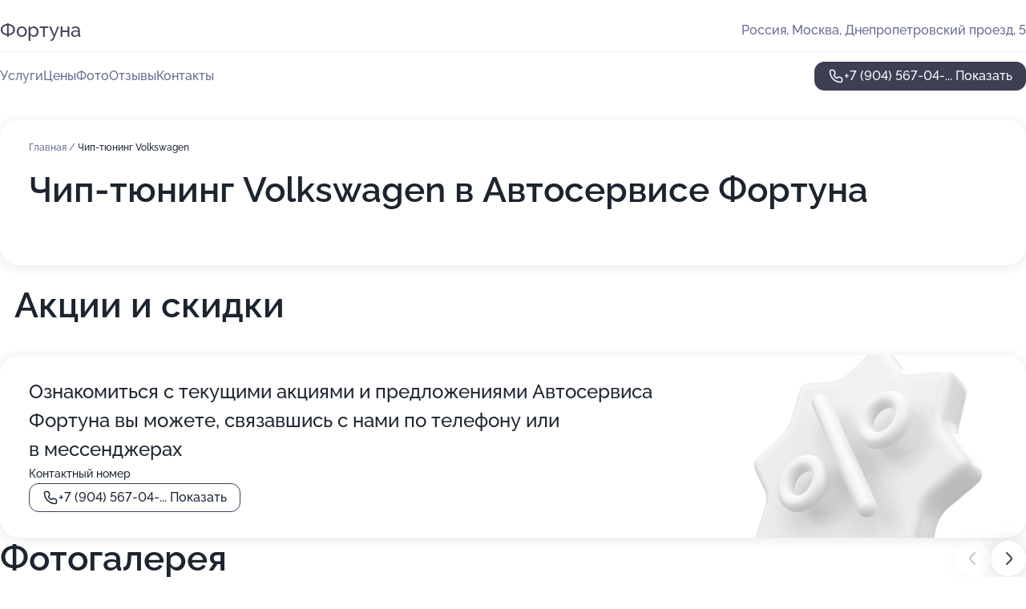

--- FILE ---
content_type: text/html; charset=utf-8
request_url: https://service-fortuna.ru/service/chip-tyuning-volkswagen/
body_size: 30391
content:
<!DOCTYPE html>
<html lang="ru">
<head>
	<meta http-equiv="Content-Type" content="text/html; charset=utf-8">
	<meta name="viewport" content="width=device-width,maximum-scale=1,initial-scale=1,user-scalable=0">
	<meta name="format-detection" content="telephone=no">
	<meta name="theme-color" content="#3D3F55">
	<meta name="description" content="Информация о&#160;Автосервисе Фортуна в&#160;Днепропетровском проезде">
	<link rel="icon" type="image/png" href="/favicon.png">

	<title>Автосервис Фортуна в&#160;Днепропетровском проезде (на&#160;метро Южная)</title>

	<link nonce="Awxiv8HFAOMGhYcQ9q8stQ0O" href="//service-fortuna.ru/build/lego2/lego2.css?v=ffAwWDmDuvY" rel="stylesheet" >

		<script type="application/ld+json">{"@context":"http:\/\/schema.org","@type":"AutomotiveBusiness","name":"\u0410\u0432\u0442\u043e\u0441\u0435\u0440\u0432\u0438\u0441 \u0424\u043e\u0440\u0442\u0443\u043d\u0430","address":{"@type":"PostalAddress","streetAddress":"\u0414\u043d\u0435\u043f\u0440\u043e\u043f\u0435\u0442\u0440\u043e\u0432\u0441\u043a\u0438\u0439 \u043f\u0440\u043e\u0435\u0437\u0434, 5","addressLocality":"\u041c\u043e\u0441\u043a\u0432\u0430"},"url":"https:\/\/service-fortuna.ru\/","contactPoint":{"@type":"ContactPoint","telephone":"+7\u00a0(904)\u00a0567-04-96","contactType":"customer service","areaServed":"RU","availableLanguage":"Russian"},"image":"https:\/\/p1.zoon.ru\/preview\/kd5Vyfum0gaa3Aujvwl5Kg\/2400x1500x75\/1\/5\/2\/original_4fc531eb3c72dd702e000023_633bd0e9c49cb6.10785930.jpg","aggregateRating":{"@type":"AggregateRating","ratingValue":4.7,"worstRating":1,"bestRating":5,"reviewCount":118}}</script>
		<script nonce="Awxiv8HFAOMGhYcQ9q8stQ0O">
		window.js_base = '/js.php';
	</script>

	</head>
<body >
	 <header id="header" class="header" data-organization-id="4fc531eb3c72dd702e000022">
	<div class="wrapper">
		<div class="header-container" data-uitest="lego-header-block">
			<div class="header-menu-activator" data-target="header-menu-activator">
				<span class="header-menu-activator__icon"></span>
			</div>

			<div class="header-title">
				<a href="/">					Фортуна
				</a>			</div>
			<div class="header-address text-3 text-secondary">Россия, Москва, Днепропетровский проезд, 5</div>

					</div>

		<nav class="nav" data-target="header-nav" data-uitest="lego-navigation-block">
			<ul>
									<li data-target="header-services">
						<svg class="svg-icons-services" ><use xlink:href="/build/lego2/icons.svg?v=QSCehHzGySs#services"></use></svg>
						<a data-target="header-nav-link" href="https://service-fortuna.ru/services/" data-za="{&quot;ev_label&quot;:&quot;all_service&quot;}">Услуги</a>
					</li>
									<li data-target="header-prices">
						<svg class="svg-icons-prices" ><use xlink:href="/build/lego2/icons.svg?v=QSCehHzGySs#prices"></use></svg>
						<a data-target="header-nav-link" href="https://service-fortuna.ru/price/" data-za="{&quot;ev_label&quot;:&quot;price&quot;}">Цены</a>
					</li>
									<li data-target="header-photo">
						<svg class="svg-icons-photo" ><use xlink:href="/build/lego2/icons.svg?v=QSCehHzGySs#photo"></use></svg>
						<a data-target="header-nav-link" href="https://service-fortuna.ru/#photos" data-za="{&quot;ev_label&quot;:&quot;photos&quot;}">Фото</a>
					</li>
									<li data-target="header-reviews">
						<svg class="svg-icons-reviews" ><use xlink:href="/build/lego2/icons.svg?v=QSCehHzGySs#reviews"></use></svg>
						<a data-target="header-nav-link" href="https://service-fortuna.ru/#reviews" data-za="{&quot;ev_label&quot;:&quot;reviews&quot;}">Отзывы</a>
					</li>
									<li data-target="header-contacts">
						<svg class="svg-icons-contacts" ><use xlink:href="/build/lego2/icons.svg?v=QSCehHzGySs#contacts"></use></svg>
						<a data-target="header-nav-link" href="https://service-fortuna.ru/#contacts" data-za="{&quot;ev_label&quot;:&quot;contacts&quot;}">Контакты</a>
					</li>
							</ul>

			<div class="header-controls">
				<div class="header-controls__wrapper">
					<a
	href="tel:+79045670496"
	class="phone-button button button--primary button--36 icon--20"
	data-phone="+7 (904) 567-04-96"
	data-za="{&quot;ev_sourceType&quot;:&quot;&quot;,&quot;ev_sourceId&quot;:&quot;4fc531eb3c72dd702e000022.1e1d&quot;,&quot;object_type&quot;:&quot;organization&quot;,&quot;object_id&quot;:&quot;4fc531eb3c72dd702e000022.1e1d&quot;,&quot;ev_label&quot;:&quot;premium&quot;,&quot;ev_category&quot;:&quot;phone_o_l&quot;}">
	<svg class="svg-icons-phone" ><use xlink:href="/build/lego2/icons.svg?v=QSCehHzGySs#phone"></use></svg>
			<div data-target="show-phone-number">
			+7 (904) 567-04-...
			<span data-target="phone-button-show">Показать</span>
		</div>
	</a>


									</div>

							</div>

			<div class="header-nav-address">
				
				<div class="header-block text-3 text-center text-secondary">Россия, Москва, Днепропетровский проезд, 5</div>
			</div>
		</nav>
	</div>
</header>
<div class="header-placeholder"></div>

<div class="contacts-panel" id="contacts-panel">
	

	<div class="contacts-panel-wrapper">
								<a href="tel:+79045670496" class="contacts-panel-icon" data-phone="+7 (904) 567-04-96" data-za="{&quot;ev_sourceType&quot;:&quot;nav_panel&quot;,&quot;ev_sourceId&quot;:&quot;4fc531eb3c72dd702e000022.1e1d&quot;,&quot;object_type&quot;:&quot;organization&quot;,&quot;object_id&quot;:&quot;4fc531eb3c72dd702e000022.1e1d&quot;,&quot;ev_label&quot;:&quot;premium&quot;,&quot;ev_category&quot;:&quot;phone_o_l&quot;}">
				<svg class="svg-icons-phone_filled" ><use xlink:href="/build/lego2/icons.svg?v=QSCehHzGySs#phone_filled"></use></svg>
			</a>
						</div>
</div>

<script nonce="Awxiv8HFAOMGhYcQ9q8stQ0O" type="module">
	import { initContactsPanel } from '//service-fortuna.ru/build/lego2/lego2.js?v=At8PkRp6+qc';

	initContactsPanel(document.getElementById('contacts-panel'));
</script>


<script nonce="Awxiv8HFAOMGhYcQ9q8stQ0O" type="module">
	import { initHeader } from '//service-fortuna.ru/build/lego2/lego2.js?v=At8PkRp6+qc';

	initHeader(document.getElementById('header'));
</script>
 	<main class="main-container">
		<div class="wrapper section-wrapper">
			<div class="service-description__wrapper">
	<section class="service-description section-block">
		<div class="page-breadcrumbs">
			<div class="breadcrumbs">
			<span>
							<a href="https://service-fortuna.ru/">
					Главная
				</a>
						/		</span>
			<span class="active">
							Чип-тюнинг Volkswagen
								</span>
	</div>

		</div>
					<script nonce="Awxiv8HFAOMGhYcQ9q8stQ0O" type="application/ld+json">{"@context":"http:\/\/schema.org","@type":"BreadcrumbList","itemListElement":[{"@type":"ListItem","position":1,"item":{"name":"\u0413\u043b\u0430\u0432\u043d\u0430\u044f","@id":"https:\/\/service-fortuna.ru\/"}}]}</script>
		
		<div class="service-description-title">
			<h1 class="page-title">Чип-тюнинг Volkswagen в Автосервисе Фортуна</h1>
			<div class="service-description-title__price">
							</div>
		</div>

		<div class="service-description__text collapse collapse--text-3">
			<div class="collapse__overflow">
				<div class="collapse__text"><p> </p></div>
			</div>
		</div>
	</section>

	</div>
	<section class="section-placeholder__container">
		<h2 class="section-placeholder__title text-h2">Акции и скидки</h2>
		<div class="section-placeholder _offers">
			<div class="section-placeholder__text text-4">
				Ознакомиться с&nbsp;текущими акциями и&nbsp;предложениями
				Автосервиса Фортуна
				вы&nbsp;можете, связавшись с&nbsp;нами по&nbsp;телефону или в&nbsp;мессенджерах
			</div>
			<div class="contacts-block text-2">
		<div class="contacts-block__phone">
		<div>Контактный номер</div>
		<a
	href="tel:+79045670496"
	class="phone-button button button--secondary button--36 icon--20"
	data-phone="+7 (904) 567-04-96"
	data-za="{&quot;ev_sourceType&quot;:&quot;&quot;,&quot;ev_sourceId&quot;:&quot;4fc531eb3c72dd702e000022.1e1d&quot;,&quot;object_type&quot;:&quot;organization&quot;,&quot;object_id&quot;:&quot;4fc531eb3c72dd702e000022.1e1d&quot;,&quot;ev_label&quot;:&quot;premium&quot;,&quot;ev_category&quot;:&quot;phone_o_l&quot;}">
	<svg class="svg-icons-phone" ><use xlink:href="/build/lego2/icons.svg?v=QSCehHzGySs#phone"></use></svg>
			<div data-target="show-phone-number">
			+7 (904) 567-04-...
			<span data-target="phone-button-show">Показать</span>
		</div>
	</a>

	</div>
		</div>

		</div>
	</section>
<section class="photo-section" id="photos" data-uitest="lego-gallery-block">
	<div class="section-block__title flex flex--sb">
		<h2 class="text-h2">Фотогалерея</h2>

					<div class="slider__navigation" data-target="slider-navigation">
				<button class="slider__control prev" data-target="slider-prev">
					<svg class="svg-icons-arrow" ><use xlink:href="/build/lego2/icons.svg?v=QSCehHzGySs#arrow"></use></svg>
				</button>
				<button class="slider__control next" data-target="slider-next">
					<svg class="svg-icons-arrow" ><use xlink:href="/build/lego2/icons.svg?v=QSCehHzGySs#arrow"></use></svg>
				</button>
			</div>
			</div>

	<div class="section-block__slider" data-target="slider-container" data-total="65" data-owner-type="organization" data-owner-id="4fc531eb3c72dd702e000022">
		<div class="photo-section__slider swiper-wrapper">
						<div class="photo-section__slide swiper-slide" data-id="633bd0ea417f24e27a07e7c4" data-target="photo-slide-item" data-index="0">
				<img src="https://p1.zoon.ru/preview/lq2-t9zaJwgmuRWQbcovDw/1200x800x85/1/5/2/original_4fc531eb3c72dd702e000023_633bd0e9c49cb6.10785930.jpg" loading="lazy" alt="">
			</div>
						<div class="photo-section__slide swiper-slide" data-id="633bd0ddd6825350a506e399" data-target="photo-slide-item" data-index="1">
				<img src="https://p2.zoon.ru/preview/9eotpNKdYTIGkzFF0Oe7gA/1200x800x85/1/0/e/original_4fc531eb3c72dd702e000023_633bd0dd232f95.04871764.jpg" loading="lazy" alt="">
			</div>
						<div class="photo-section__slide swiper-slide" data-id="633bd0e59e9dc2496e0f1466" data-target="photo-slide-item" data-index="2">
				<img src="https://p1.zoon.ru/preview/pbg7g0qdBoH8566bsZOrQQ/1200x800x85/1/3/1/original_4fc531eb3c72dd702e000023_633bd0e5430891.19798189.jpg" loading="lazy" alt="">
			</div>
						<div class="photo-section__slide swiper-slide" data-id="633bd0ead0628a09e3031249" data-target="photo-slide-item" data-index="3">
				<img src="https://p1.zoon.ru/preview/6vaqcplNoMK_IKYG-vvEug/1200x800x85/1/7/2/original_4fc531eb3c72dd702e000023_633bd0ea3c60f3.31944526.jpg" loading="lazy" alt="">
			</div>
						<div class="photo-section__slide swiper-slide" data-id="633bd0e6cf6382019a005360" data-target="photo-slide-item" data-index="4">
				<img src="https://p1.zoon.ru/preview/YU9dn-h0YCGd0_kLsNmPvw/1200x800x85/1/1/5/original_4fc531eb3c72dd702e000023_633bd0e63ce898.35683834.jpg" loading="lazy" alt="">
			</div>
						<div class="photo-section__slide swiper-slide" data-id="633bd0e660cc5d68590a453d" data-target="photo-slide-item" data-index="5">
				<img src="https://p0.zoon.ru/preview/jGZnYNNIJoN2QHLXCacn0Q/1200x800x85/1/e/5/original_4fc531eb3c72dd702e000023_633bd0e5d044b7.24964259.jpg" loading="lazy" alt="">
			</div>
						<div class="photo-section__slide swiper-slide" data-id="633bd0e1b0bdc52d160e8a23" data-target="photo-slide-item" data-index="6">
				<img src="https://p0.zoon.ru/preview/nS8TujSbrRSIW0TN_HQhsQ/1200x800x85/1/3/9/original_4fc531eb3c72dd702e000023_633bd0e19bfde0.40978013.jpg" loading="lazy" alt="">
			</div>
						<div class="photo-section__slide swiper-slide" data-id="633bd0e148e926fda90ec0d9" data-target="photo-slide-item" data-index="7">
				<img src="https://p1.zoon.ru/preview/LTCuifh9hShSpkq5C9dL7Q/1200x800x85/1/8/f/original_4fc531eb3c72dd702e000023_633bd0e1414462.14885872.jpg" loading="lazy" alt="">
			</div>
						<div class="photo-section__slide swiper-slide" data-id="633bd0e15416ccc5410926f2" data-target="photo-slide-item" data-index="8">
				<img src="https://p2.zoon.ru/preview/HFCi-61GHPmf2ge4Yqq19A/1200x800x85/1/8/c/original_4fc531eb3c72dd702e000023_633bd0e0b50768.23895575.jpg" loading="lazy" alt="">
			</div>
						<div class="photo-section__slide swiper-slide" data-id="633bd0dd417f24e27a07e7c2" data-target="photo-slide-item" data-index="9">
				<img src="https://p1.zoon.ru/preview/S-bA7LOPBF_LU9uQrqk1aA/1200x800x85/1/c/8/original_4fc531eb3c72dd702e000023_633bd0dcbb71d2.23785900.jpg" loading="lazy" alt="">
			</div>
						<div class="photo-section__slide swiper-slide" data-id="633bd0dc50680a0886086791" data-target="photo-slide-item" data-index="10">
				<img src="https://p0.zoon.ru/preview/gkQ52ZbMn1BC284u_6lGPw/1200x800x85/1/d/6/original_4fc531eb3c72dd702e000023_633bd0dc7839c8.83886785.jpg" loading="lazy" alt="">
			</div>
						<div class="photo-section__slide swiper-slide" data-id="633bd0d8d6e894234a0caa03" data-target="photo-slide-item" data-index="11">
				<img src="https://p1.zoon.ru/preview/xLTL0c4H8pYq1YEsuGSKlg/1200x800x85/1/f/4/original_4fc531eb3c72dd702e000023_633bd0d8087a46.65317525.jpg" loading="lazy" alt="">
			</div>
						<div class="photo-section__slide swiper-slide" data-id="633bd0d8d6ebc8cd9c09132a" data-target="photo-slide-item" data-index="12">
				<img src="https://p1.zoon.ru/preview/gipV7PBCWpbjS6iOGuvuKw/1200x800x85/1/2/0/original_4fc531eb3c72dd702e000023_633bd0d8034891.86408497.jpg" loading="lazy" alt="">
			</div>
						<div class="photo-section__slide swiper-slide" data-id="633bd0d30ca991c1600b1335" data-target="photo-slide-item" data-index="13">
				<img src="https://p1.zoon.ru/preview/J2YtrjbLTtPj8sl2u82PNQ/1200x800x85/1/b/1/original_4fc531eb3c72dd702e000023_633bd0d3a55713.56160815.jpg" loading="lazy" alt="">
			</div>
						<div class="photo-section__slide swiper-slide" data-id="633bd0cfd0628a09e3031247" data-target="photo-slide-item" data-index="14">
				<img src="https://p1.zoon.ru/preview/ECRMBqa7PJgm1pJxycUn6A/1200x800x85/1/e/b/original_4fc531eb3c72dd702e000023_633bd0cf177736.52399732.jpg" loading="lazy" alt="">
			</div>
						<div class="photo-section__slide swiper-slide" data-id="633bd0cf0a65159fee05dd9e" data-target="photo-slide-item" data-index="15">
				<img src="https://p1.zoon.ru/preview/j6Y6fZT5mFwfP8Ls8EyxTg/1200x800x85/1/3/1/original_4fc531eb3c72dd702e000023_633bd0cee46bd9.14967028.jpg" loading="lazy" alt="">
			</div>
						<div class="photo-section__slide swiper-slide" data-id="633bd0ce37098004340d9a8e" data-target="photo-slide-item" data-index="16">
				<img src="https://p1.zoon.ru/preview/G9EJxFc9CWuun3rBedJ_JQ/533x800x85/3/d/4/original_4fc531eb3c72dd702e000023_633bd0ce7905b6.62065269.jpg" loading="lazy" alt="">
			</div>
						<div class="photo-section__slide swiper-slide" data-id="633bd0c9a8879655a0049d85" data-target="photo-slide-item" data-index="17">
				<img src="https://p0.zoon.ru/preview/AJdWg4N99m8hu2dZ6Ap9Ww/1200x800x85/1/8/d/original_4fc531eb3c72dd702e000023_633bd0c892a4c1.34367423.jpg" loading="lazy" alt="">
			</div>
						<div class="photo-section__slide swiper-slide" data-id="633bd0c99e9dc2496e0f1464" data-target="photo-slide-item" data-index="18">
				<img src="https://p2.zoon.ru/preview/0g4B1fTL_4ukhkljH5betQ/1200x800x85/1/5/6/original_4fc531eb3c72dd702e000023_633bd0c896da16.08942028.jpg" loading="lazy" alt="">
			</div>
						<div class="photo-section__slide swiper-slide" data-id="633bd0c4003c089ca30a0b70" data-target="photo-slide-item" data-index="19">
				<img src="https://p2.zoon.ru/preview/tb6iCyypQ4gAyemTr8Y5EQ/1200x800x85/1/a/9/original_4fc531eb3c72dd702e000023_633bd0c3e9bd95.73141350.jpg" loading="lazy" alt="">
			</div>
						<div class="photo-section__slide swiper-slide" data-id="633bd0c40ca991c1600b1333" data-target="photo-slide-item" data-index="20">
				<img src="https://p1.zoon.ru/preview/nsC6998VlIVVTpzeMZeOjw/1200x800x85/1/f/0/original_4fc531eb3c72dd702e000023_633bd0c3b56348.69054149.jpg" loading="lazy" alt="">
			</div>
						<div class="photo-section__slide swiper-slide" data-id="633bd0bfa903aaf162080fb5" data-target="photo-slide-item" data-index="21">
				<img src="https://p1.zoon.ru/preview/erw_SHYMNRfTbTjFX-QrIQ/1200x800x85/1/c/f/original_4fc531eb3c72dd702e000023_633bd0bede5154.29742662.jpg" loading="lazy" alt="">
			</div>
						<div class="photo-section__slide swiper-slide" data-id="633bd0bfd6825350a506e397" data-target="photo-slide-item" data-index="22">
				<img src="https://p1.zoon.ru/preview/nq8ZS37i6XxpDIgzk9XS0g/1200x800x85/1/2/5/original_4fc531eb3c72dd702e000023_633bd0bec4a0a3.09169119.jpg" loading="lazy" alt="">
			</div>
						<div class="photo-section__slide swiper-slide" data-id="5f6de3b6761b566f092c6d3f" data-target="photo-slide-item" data-index="23">
				<img src="https://p1.zoon.ru/preview/ae3yOwKHutiKqPW5-sQDbQ/1200x800x85/1/7/2/original_4fc531eb3c72dd702e000023_5f6de3b6146d0.jpg" loading="lazy" alt="">
			</div>
						<div class="photo-section__slide swiper-slide" data-id="5f6de38af73ad2316152ee57" data-target="photo-slide-item" data-index="24">
				<img src="https://p1.zoon.ru/preview/lnWMAVuohLRjTD_TmkbSMw/1200x800x85/1/e/7/original_4fc531eb3c72dd702e000023_5f6de389ee518.jpg" loading="lazy" alt="">
			</div>
						<div class="photo-section__slide swiper-slide" data-id="5fa54b10fbcf5c11bf3479a1" data-target="photo-slide-item" data-index="25">
				<img src="https://p0.zoon.ru/preview/l4CHbezGJ2pJiYw9VTcsLw/600x800x85/1/e/7/original_4fc531eb3c72dd702e000023_5fa54b10aa526.jpg" loading="lazy" alt="">
			</div>
						<div class="photo-section__slide swiper-slide" data-id="5f6de344f73ad2316152ee4d" data-target="photo-slide-item" data-index="26">
				<img src="https://p2.zoon.ru/preview/z-naReOQEl-OAk3clbcp6A/1200x800x85/1/a/0/original_4fc531eb3c72dd702e000023_5f6de3439ea06.jpg" loading="lazy" alt="">
			</div>
						<div class="photo-section__slide swiper-slide" data-id="5fa54abd73b95710e24e6c7d" data-target="photo-slide-item" data-index="27">
				<img src="https://p2.zoon.ru/preview/mcXi9o4pREs9gZx9S88Ixg/600x800x85/1/1/7/original_4fc531eb3c72dd702e000023_5fa54abd08552.jpg" loading="lazy" alt="">
			</div>
						<div class="photo-section__slide swiper-slide" data-id="5f6de3bb53cc821d8a237635" data-target="photo-slide-item" data-index="28">
				<img src="https://p1.zoon.ru/preview/7sL3ENAayfj9jrx-1PJ2zw/1200x800x85/1/7/f/original_4fc531eb3c72dd702e000023_5f6de3baa6b75.jpg" loading="lazy" alt="">
			</div>
						<div class="photo-section__slide swiper-slide" data-id="5f6de3cd8bdd34379b01a56e" data-target="photo-slide-item" data-index="29">
				<img src="https://p2.zoon.ru/preview/dQqJ4gkB86Nwv-HaFEHGnA/1200x800x85/1/f/a/original_4fc531eb3c72dd702e000023_5f6de3cd883cf.jpg" loading="lazy" alt="">
			</div>
						<div class="photo-section__slide swiper-slide" data-id="5f6de35beb1bae13a71d2943" data-target="photo-slide-item" data-index="30">
				<img src="https://p2.zoon.ru/preview/jz1l_UpBYWUAf_s6KmhBgg/1200x800x85/1/a/e/original_4fc531eb3c72dd702e000023_5f6de35b62915.jpg" loading="lazy" alt="">
			</div>
						<div class="photo-section__slide swiper-slide" data-id="5f6de370d39e147d6b053203" data-target="photo-slide-item" data-index="31">
				<img src="https://p1.zoon.ru/preview/3b0TrhgdvIQnihdSzLKcrA/1200x800x85/1/7/f/original_4fc531eb3c72dd702e000023_5f6de37059594.jpg" loading="lazy" alt="">
			</div>
						<div class="photo-section__slide swiper-slide" data-id="5f6de3e753cc821d8a237638" data-target="photo-slide-item" data-index="32">
				<img src="https://p2.zoon.ru/preview/PPZ1HPQmvdk16TyD5hLF9g/1200x800x85/1/a/6/original_4fc531eb3c72dd702e000023_5f6de3e6c6089.jpg" loading="lazy" alt="">
			</div>
						<div class="photo-section__slide swiper-slide" data-id="5f6de373d116d822124e3db7" data-target="photo-slide-item" data-index="33">
				<img src="https://p0.zoon.ru/preview/NGSWzlE1Jfh5zP6WRbY3IQ/1200x800x85/1/6/7/original_4fc531eb3c72dd702e000023_5f6de3735b8ca.jpg" loading="lazy" alt="">
			</div>
						<div class="photo-section__slide swiper-slide" data-id="5f6de3e43608f977e127cfef" data-target="photo-slide-item" data-index="34">
				<img src="https://p2.zoon.ru/preview/NfS0sNyGCF2-QwZw7RClEw/1200x800x85/1/d/e/original_4fc531eb3c72dd702e000023_5f6de3e4af367.jpg" loading="lazy" alt="">
			</div>
						<div class="photo-section__slide swiper-slide" data-id="5f6de3e6978c353c1927912b" data-target="photo-slide-item" data-index="35">
				<img src="https://p1.zoon.ru/preview/_Ia8HDMogw31NMDG4YXEZQ/1200x800x85/1/7/1/original_4fc531eb3c72dd702e000023_5f6de3e5abaf2.jpg" loading="lazy" alt="">
			</div>
						<div class="photo-section__slide swiper-slide" data-id="5f6de3d247b88512a222b5c5" data-target="photo-slide-item" data-index="36">
				<img src="https://p1.zoon.ru/preview/-N40HB65Q2G7sc-A1S37Ag/1200x800x85/1/6/a/original_4fc531eb3c72dd702e000023_5f6de3d23797f.jpg" loading="lazy" alt="">
			</div>
						<div class="photo-section__slide swiper-slide" data-id="5f6de3d24fd208499b394eea" data-target="photo-slide-item" data-index="37">
				<img src="https://p2.zoon.ru/preview/_wpDttk9vjMqyqDcy8ovxg/1200x800x85/1/8/d/original_4fc531eb3c72dd702e000023_5f6de3d194da7.jpg" loading="lazy" alt="">
			</div>
						<div class="photo-section__slide swiper-slide" data-id="5f6de3bc5fe9d5641b207386" data-target="photo-slide-item" data-index="38">
				<img src="https://p1.zoon.ru/preview/DX6Cbq7gZthvOfRDcXCN4A/1200x800x85/1/7/5/original_4fc531eb3c72dd702e000023_5f6de3bbbe11c.jpg" loading="lazy" alt="">
			</div>
						<div class="photo-section__slide swiper-slide" data-id="5f6de39f765a922973443d82" data-target="photo-slide-item" data-index="39">
				<img src="https://p2.zoon.ru/preview/qJWVIdvnTUfluVni-ZNCUQ/1200x800x85/1/8/7/original_4fc531eb3c72dd702e000023_5f6de39ec6059.jpg" loading="lazy" alt="">
			</div>
						<div class="photo-section__slide swiper-slide" data-id="5f6de39fcf189d14064a61ad" data-target="photo-slide-item" data-index="40">
				<img src="https://p2.zoon.ru/preview/ftVRbf_Ig41qv-_H3kFa0g/1200x800x85/1/3/e/original_4fc531eb3c72dd702e000023_5f6de39ea8e9f.jpg" loading="lazy" alt="">
			</div>
						<div class="photo-section__slide swiper-slide" data-id="5f6de38bd116d822124e3db9" data-target="photo-slide-item" data-index="41">
				<img src="https://p2.zoon.ru/preview/BVKupO3FLJ6gn2EBtJpKMg/1200x800x85/1/4/c/original_4fc531eb3c72dd702e000023_5f6de38b59a9f.jpg" loading="lazy" alt="">
			</div>
						<div class="photo-section__slide swiper-slide" data-id="5f6de372689aa274b21035dc" data-target="photo-slide-item" data-index="42">
				<img src="https://p1.zoon.ru/preview/mmYiXIeD1CNI2knUGuZ0ZQ/1200x800x85/1/b/a/original_4fc531eb3c72dd702e000023_5f6de3723d2d0.jpg" loading="lazy" alt="">
			</div>
						<div class="photo-section__slide swiper-slide" data-id="5f6de38980e6c3718f7e1f7d" data-target="photo-slide-item" data-index="43">
				<img src="https://p1.zoon.ru/preview/VBOjc1Brywk0_w7YUeTzdw/1200x800x85/1/7/e/original_4fc531eb3c72dd702e000023_5f6de389565a1.jpg" loading="lazy" alt="">
			</div>
						<div class="photo-section__slide swiper-slide" data-id="5f6de35b978c353c19279122" data-target="photo-slide-item" data-index="44">
				<img src="https://p1.zoon.ru/preview/TNAGU-Rw5FVRzpKN_FoOsg/1200x800x85/1/7/b/original_4fc531eb3c72dd702e000023_5f6de35b04883.jpg" loading="lazy" alt="">
			</div>
						<div class="photo-section__slide swiper-slide" data-id="5f6de3441f6690438319d2e1" data-target="photo-slide-item" data-index="45">
				<img src="https://p0.zoon.ru/preview/5cNYHoKIeCby61yO5yGgqQ/1200x800x85/1/e/5/original_4fc531eb3c72dd702e000023_5f6de34419385.jpg" loading="lazy" alt="">
			</div>
						<div class="photo-section__slide swiper-slide" data-id="5f6de35b689aa274b21035d9" data-target="photo-slide-item" data-index="46">
				<img src="https://p0.zoon.ru/preview/5iRet443u-xCjeOfsuEvhg/1200x800x85/1/c/a/original_4fc531eb3c72dd702e000023_5f6de35a9fa1e.jpg" loading="lazy" alt="">
			</div>
						<div class="photo-section__slide swiper-slide" data-id="5f6de344978c353c19279120" data-target="photo-slide-item" data-index="47">
				<img src="https://p0.zoon.ru/preview/VWs9fLd-61ORrJ8aNxvOjQ/1200x800x85/1/8/e/original_4fc531eb3c72dd702e000023_5f6de343989c9.jpg" loading="lazy" alt="">
			</div>
						<div class="photo-section__slide swiper-slide" data-id="5f6de403689aa274b21035e5" data-target="photo-slide-item" data-index="48">
				<img src="https://p1.zoon.ru/preview/axs_EEb-wIAhoF-KgU_HFw/1200x800x85/1/f/7/original_4fc531eb3c72dd702e000023_5f6de40380f33.jpg" loading="lazy" alt="">
			</div>
						<div class="photo-section__slide swiper-slide" data-id="5f6de32c91249e576c19cfd0" data-target="photo-slide-item" data-index="49">
				<img src="https://p0.zoon.ru/preview/J71yLOmUUNOQGNShM0jDtw/1200x800x85/1/f/a/original_4fc531eb3c72dd702e000023_5f6de32bd6f8f.jpg" loading="lazy" alt="">
			</div>
						<div class="photo-section__slide swiper-slide" data-id="5f6de32bf73ad2316152ee47" data-target="photo-slide-item" data-index="50">
				<img src="https://p2.zoon.ru/preview/zJ6jetQPzazzDGXL-D27nA/1200x800x85/1/d/1/original_4fc531eb3c72dd702e000023_5f6de32b140cf.jpg" loading="lazy" alt="">
			</div>
						<div class="photo-section__slide swiper-slide" data-id="5f6de3298bdd34379b01a565" data-target="photo-slide-item" data-index="51">
				<img src="https://p2.zoon.ru/preview/Mr-jlTDApXAdA4gT9DzBPA/1200x800x85/1/5/9/original_4fc531eb3c72dd702e000023_5f6de329933c7.jpg" loading="lazy" alt="">
			</div>
						<div class="photo-section__slide swiper-slide" data-id="5fa549e4ba28f8568a130df6" data-target="photo-slide-item" data-index="52">
				<img src="https://p1.zoon.ru/preview/4ojKH-AwZUodsVVOeofB-g/450x800x85/1/0/f/original_4fc531eb3c72dd702e000023_5fa549e404211.jpg" loading="lazy" alt="">
			</div>
						<div class="photo-section__slide swiper-slide" data-id="5fa549f2f4d7ab23322500f3" data-target="photo-slide-item" data-index="53">
				<img src="https://p2.zoon.ru/preview/JYAyTgM5y6r2pf6EXjMVpA/450x800x85/1/2/f/original_4fc531eb3c72dd702e000023_5fa549f235335.jpg" loading="lazy" alt="">
			</div>
						<div class="photo-section__slide swiper-slide" data-id="5fa54a29cd88364fba624b2d" data-target="photo-slide-item" data-index="54">
				<img src="https://p1.zoon.ru/preview/g5JOyM2HuTep46--pWHEiw/600x800x85/1/b/c/original_4fc531eb3c72dd702e000023_5fa54a291cbc2.jpg" loading="lazy" alt="">
			</div>
						<div class="photo-section__slide swiper-slide" data-id="5fa54a38031657037736aa08" data-target="photo-slide-item" data-index="55">
				<img src="https://p2.zoon.ru/preview/LHqC3KFaPUCHvHSeN_1Psg/1067x800x85/1/8/e/original_4fc531eb3c72dd702e000023_5fa54a37e7aba.jpg" loading="lazy" alt="">
			</div>
						<div class="photo-section__slide swiper-slide" data-id="5fa54a6e77e5c2101579f507" data-target="photo-slide-item" data-index="56">
				<img src="https://p0.zoon.ru/preview/TQu6D83ECF0CgiZrHWGobw/600x800x85/1/e/9/original_4fc531eb3c72dd702e000023_5fa54a6eb4af3.jpg" loading="lazy" alt="">
			</div>
						<div class="photo-section__slide swiper-slide" data-id="5fa54a8620d7d474320f1415" data-target="photo-slide-item" data-index="57">
				<img src="https://p2.zoon.ru/preview/bJjjBWeNEUlMaK8F72oKnQ/450x800x85/1/d/b/original_4fc531eb3c72dd702e000023_5fa54a866d3a2.jpg" loading="lazy" alt="">
			</div>
						<div class="photo-section__slide swiper-slide" data-id="5fa54aa979eb3274d45ab1c9" data-target="photo-slide-item" data-index="58">
				<img src="https://p2.zoon.ru/preview/AYodcHA0sv9vLuVP5ap5KA/800x800x85/1/c/c/original_4fc531eb3c72dd702e000023_5fa54aa982324.jpg" loading="lazy" alt="">
			</div>
						<div class="photo-section__slide swiper-slide" data-id="633bd0c389594adad80fd3a3" data-target="photo-slide-item" data-index="59">
				<img src="https://p1.zoon.ru/preview/HDJxVxxZyb7bwJWWVDIHUA/1200x800x85/1/3/2/original_4fc531eb3c72dd702e000023_633bd0c3938744.92014344.jpg" loading="lazy" alt="">
			</div>
						<div class="photo-section__slide swiper-slide" data-id="633bd0c980640d2e830c4a47" data-target="photo-slide-item" data-index="60">
				<img src="https://p0.zoon.ru/preview/ugd2LEv7ZCIUq3VTFqFhww/1200x800x85/1/f/0/original_4fc531eb3c72dd702e000023_633bd0c8b2cf26.19058626.jpg" loading="lazy" alt="">
			</div>
						<div class="photo-section__slide swiper-slide" data-id="633bd0be417f24e27a07e7c0" data-target="photo-slide-item" data-index="61">
				<img src="https://p2.zoon.ru/preview/gX47U_3UtHvCUqUapmihfg/1200x800x85/1/e/5/original_4fc531eb3c72dd702e000023_633bd0be8fe839.38003981.jpg" loading="lazy" alt="">
			</div>
						<div class="photo-section__slide swiper-slide" data-id="633bd0d3a201c25ca00cb02b" data-target="photo-slide-item" data-index="62">
				<img src="https://p2.zoon.ru/preview/ZvnVpYPyq68Zkh76VwBHog/1200x800x85/1/2/d/original_4fc531eb3c72dd702e000023_633bd0d34a1395.33096953.jpg" loading="lazy" alt="">
			</div>
						<div class="photo-section__slide swiper-slide" data-id="633bd0d3f65060330b0feab4" data-target="photo-slide-item" data-index="63">
				<img src="https://p1.zoon.ru/preview/Al5oeEDiLCkfzgVW7v7s4g/1200x800x85/1/c/1/original_4fc531eb3c72dd702e000023_633bd0d38672c7.88352949.jpg" loading="lazy" alt="">
			</div>
						<div class="photo-section__slide swiper-slide" data-id="633bd0d822ab9345070fa361" data-target="photo-slide-item" data-index="64">
				<img src="https://p2.zoon.ru/preview/-ArjXXsmQWLAXezHoLduRQ/1200x800x85/1/a/e/original_4fc531eb3c72dd702e000023_633bd0d7ed2c47.49906470.jpg" loading="lazy" alt="">
			</div>
					</div>
	</div>

	<div class="slider__pagination" data-target="slider-pagination"></div>
</section>

<script nonce="Awxiv8HFAOMGhYcQ9q8stQ0O" type="module">
	import { initPhotos } from '//service-fortuna.ru/build/lego2/lego2.js?v=At8PkRp6+qc';

	const node = document.getElementById('photos');
	initPhotos(node);
</script>
<section class="reviews-section section-block" id="reviews" data-uitest="lego-reviews-block">
	<div class="section-block__title flex flex--sb">
		<h2 class="text-h2">
			Отзывы
		</h2>

				<div class="slider__navigation" data-target="slider-navigation">
			<button class="slider__control prev" data-target="slider-prev">
				<svg class="svg-icons-arrow" ><use xlink:href="/build/lego2/icons.svg?v=QSCehHzGySs#arrow"></use></svg>
			</button>
			<button class="slider__control next" data-target="slider-next">
				<svg class="svg-icons-arrow" ><use xlink:href="/build/lego2/icons.svg?v=QSCehHzGySs#arrow"></use></svg>
			</button>
		</div>
			</div>

	<div class="reviews-section__list" data-target="slider-container">
		<div class="reviews-section__slider swiper-wrapper" data-target="review-section-slides">
							<div
	class="reviews-section-item swiper-slide "
	data-id="676bf3cf71bdcdb1a20bbada"
	data-owner-id="4fc531eb3c72dd702e000022"
	data-target="review">
	<div  class="flex flex--center-y gap-12">
		<div class="reviews-section-item__avatar">
										<svg class="svg-icons-user" ><use xlink:href="/build/lego2/icons.svg?v=QSCehHzGySs#user"></use></svg>
					</div>
		<div class="reviews-section-item__head">
			<div class="reviews-section-item__head-top flex flex--center-y gap-16">
				<div class="flex flex--center-y gap-8">
										<div class="stars stars--16" style="--rating: 4">
						<div class="stars__rating">
							<div class="stars stars--filled"></div>
						</div>
					</div>
					<div class="reviews-section-item__mark text-3">
						4,0
					</div>
				</div>
											</div>

			<div class="reviews-section-item__name text-3 fade">
				Анонимный пользователь
			</div>
		</div>
	</div>
					<div class="reviews-section-item__descr collapse collapse--text-2 mt-8">
			<div class="collapse__overflow">
				<div class="collapse__text">
					Молодцы! Тактичные и вежливые сотрудники взялись за работу, от которой везде отказывались, то есть вставили резинку в лобовое стекло, за что я им и благодарен. Они справились с задачей за час, что также устроило. Специалист, работавший со мной, просто супер! Побольше бы таких, и мы бы всю страну поставили на колеса, весь металлолом бы ездил.
				</div>
			</div>
		</div>
			<div class="reviews-section-item__date text-2 text-secondary mt-8">
		25 декабря 2024 Отзыв взят с сайта Zoon.ru
	</div>
</div>

							<div
	class="reviews-section-item swiper-slide "
	data-id="6759d587233ddd2ced0b3adb"
	data-owner-id="4fc531eb3c72dd702e000022"
	data-target="review">
	<div  class="flex flex--center-y gap-12">
		<div class="reviews-section-item__avatar">
										<svg class="svg-icons-user" ><use xlink:href="/build/lego2/icons.svg?v=QSCehHzGySs#user"></use></svg>
					</div>
		<div class="reviews-section-item__head">
			<div class="reviews-section-item__head-top flex flex--center-y gap-16">
				<div class="flex flex--center-y gap-8">
										<div class="stars stars--16" style="--rating: 5">
						<div class="stars__rating">
							<div class="stars stars--filled"></div>
						</div>
					</div>
					<div class="reviews-section-item__mark text-3">
						5,0
					</div>
				</div>
											</div>

			<div class="reviews-section-item__name text-3 fade">
				Николай
			</div>
		</div>
	</div>
					<div class="reviews-section-item__descr collapse collapse--text-2 mt-8">
			<div class="collapse__overflow">
				<div class="collapse__text">
					Нормальные ребята, быстро все сообразили, сделали и я уехал. Нужно было разобрать, посмотреть, заказать, собрать и проверить. С работой справились как обещали, за пару часов, с учетом доставки запчастей, камеры заднего хода.
				</div>
			</div>
		</div>
			<div class="reviews-section-item__date text-2 text-secondary mt-8">
		11 декабря 2024 Отзыв взят с сайта Zoon.ru
	</div>
</div>

							<div
	class="reviews-section-item swiper-slide "
	data-id="67587dab166fb95ab20fdc54"
	data-owner-id="4fc531eb3c72dd702e000022"
	data-target="review">
	<div  class="flex flex--center-y gap-12">
		<div class="reviews-section-item__avatar">
										<svg class="svg-icons-user" ><use xlink:href="/build/lego2/icons.svg?v=QSCehHzGySs#user"></use></svg>
					</div>
		<div class="reviews-section-item__head">
			<div class="reviews-section-item__head-top flex flex--center-y gap-16">
				<div class="flex flex--center-y gap-8">
										<div class="stars stars--16" style="--rating: 1">
						<div class="stars__rating">
							<div class="stars stars--filled"></div>
						</div>
					</div>
					<div class="reviews-section-item__mark text-3">
						1,0
					</div>
				</div>
											</div>

			<div class="reviews-section-item__name text-3 fade">
				Андрей
			</div>
		</div>
	</div>
					<div class="reviews-section-item__descr collapse collapse--text-2 mt-8">
			<div class="collapse__overflow">
				<div class="collapse__text">
																<div>
							<span class="reviews-section-item__text-title">Преимущества:</span> Никаких
						</div>
																<div>
							<span class="reviews-section-item__text-title">Недостатки:</span> Полная некомпететность
						</div>
																<div>
							<span class="reviews-section-item__text-title">Комментарий:</span>
							Ну это просто не сервис а какая то шарашкина Кантора. Делать дизеля не умеют, лишь бы деньги. Привез Рено дастер дизель. Не зовдился. Поменяли датчик давления тнвд. Потом отремонтировали форсунки, топливный фильтр поменяли. В итоге зовелась но троит пердит и тому подобное. Сказали покатайся притрется. Поездил, стало хуже. Плюнул поехал к официалам, все быстро сделали. И за меньшие деньги. Вообщем слов нет а не сервис!
						</div>
									</div>
			</div>
		</div>
			<div class="reviews-section-item__date text-2 text-secondary mt-8">
		10 декабря 2024 Отзыв взят с сайта Zoon.ru
	</div>
</div>

							<div
	class="reviews-section-item swiper-slide "
	data-id="67509e9253c3fdbade0198c4"
	data-owner-id="4fc531eb3c72dd702e000022"
	data-target="review">
	<div  class="flex flex--center-y gap-12">
		<div class="reviews-section-item__avatar">
										<svg class="svg-icons-user" ><use xlink:href="/build/lego2/icons.svg?v=QSCehHzGySs#user"></use></svg>
					</div>
		<div class="reviews-section-item__head">
			<div class="reviews-section-item__head-top flex flex--center-y gap-16">
				<div class="flex flex--center-y gap-8">
										<div class="stars stars--16" style="--rating: 5">
						<div class="stars__rating">
							<div class="stars stars--filled"></div>
						</div>
					</div>
					<div class="reviews-section-item__mark text-3">
						5,0
					</div>
				</div>
											</div>

			<div class="reviews-section-item__name text-3 fade">
				Анастасия
			</div>
		</div>
	</div>
					<div class="reviews-section-item__descr collapse collapse--text-2 mt-8">
			<div class="collapse__overflow">
				<div class="collapse__text">
					Меня устроил быстрый ремонт, качественно и хорошо проконсультировали по моим проблемам. Общалась с главным менеджером Евгением и слесарем. Обращалась для замены колес, при этом выявили поломку, что срочно надо заменить задние колодки, быстро все поменяли.
				</div>
			</div>
		</div>
			<div class="reviews-section-item__date text-2 text-secondary mt-8">
		4 декабря 2024 Отзыв взят с сайта Zoon.ru
	</div>
</div>

							<div
	class="reviews-section-item swiper-slide "
	data-id="6749b766d26a923ed80f9144"
	data-owner-id="4fc531eb3c72dd702e000022"
	data-target="review">
	<div  class="flex flex--center-y gap-12">
		<div class="reviews-section-item__avatar">
										<svg class="svg-icons-user" ><use xlink:href="/build/lego2/icons.svg?v=QSCehHzGySs#user"></use></svg>
					</div>
		<div class="reviews-section-item__head">
			<div class="reviews-section-item__head-top flex flex--center-y gap-16">
				<div class="flex flex--center-y gap-8">
										<div class="stars stars--16" style="--rating: 5">
						<div class="stars__rating">
							<div class="stars stars--filled"></div>
						</div>
					</div>
					<div class="reviews-section-item__mark text-3">
						5,0
					</div>
				</div>
											</div>

			<div class="reviews-section-item__name text-3 fade">
				Александр
			</div>
		</div>
	</div>
					<div class="reviews-section-item__descr collapse collapse--text-2 mt-8">
			<div class="collapse__overflow">
				<div class="collapse__text">
					Устанавливали сигнализацию на Volkswagen Passat B5. Несмотря на то, что автомобиль старый и со сложными проводами, мастера &quot;Фортуны&quot; сделали всё нормально, быстро и качественно!
				</div>
			</div>
		</div>
			<div class="reviews-section-item__date text-2 text-secondary mt-8">
		29 ноября 2024 Отзыв взят с сайта Zoon.ru
	</div>
</div>

							<div
	class="reviews-section-item swiper-slide "
	data-id="673cc43cd2fc5c7e4b09723a"
	data-owner-id="4fc531eb3c72dd702e000022"
	data-target="review">
	<div  class="flex flex--center-y gap-12">
		<div class="reviews-section-item__avatar">
										<svg class="svg-icons-user" ><use xlink:href="/build/lego2/icons.svg?v=QSCehHzGySs#user"></use></svg>
					</div>
		<div class="reviews-section-item__head">
			<div class="reviews-section-item__head-top flex flex--center-y gap-16">
				<div class="flex flex--center-y gap-8">
										<div class="stars stars--16" style="--rating: 5">
						<div class="stars__rating">
							<div class="stars stars--filled"></div>
						</div>
					</div>
					<div class="reviews-section-item__mark text-3">
						5,0
					</div>
				</div>
											</div>

			<div class="reviews-section-item__name text-3 fade">
				Илья
			</div>
		</div>
	</div>
					<div class="reviews-section-item__descr collapse collapse--text-2 mt-8">
			<div class="collapse__overflow">
				<div class="collapse__text">
					Высоко оцениваю качество и скорость, сотрудники продиагностировали машину за полчаса, все рассказали и указали на недостатки. В итоге мне даны рекомендации по поводу ремонта подвески.
				</div>
			</div>
		</div>
			<div class="reviews-section-item__date text-2 text-secondary mt-8">
		19 ноября 2024 Отзыв взят с сайта Zoon.ru
	</div>
</div>

							<div
	class="reviews-section-item swiper-slide "
	data-id="6722a1e59c0f9e182d0e6389"
	data-owner-id="4fc531eb3c72dd702e000022"
	data-target="review">
	<div  class="flex flex--center-y gap-12">
		<div class="reviews-section-item__avatar">
										<svg class="svg-icons-user" ><use xlink:href="/build/lego2/icons.svg?v=QSCehHzGySs#user"></use></svg>
					</div>
		<div class="reviews-section-item__head">
			<div class="reviews-section-item__head-top flex flex--center-y gap-16">
				<div class="flex flex--center-y gap-8">
										<div class="stars stars--16" style="--rating: 5">
						<div class="stars__rating">
							<div class="stars stars--filled"></div>
						</div>
					</div>
					<div class="reviews-section-item__mark text-3">
						5,0
					</div>
				</div>
											</div>

			<div class="reviews-section-item__name text-3 fade">
				Ольга
			</div>
		</div>
	</div>
					<div class="reviews-section-item__descr collapse collapse--text-2 mt-8">
			<div class="collapse__overflow">
				<div class="collapse__text">
					Летом на машине провели диагностику, я обратилась, так как сервис рядом с домом расположен. Мне прям срочно нужно было воспользоваться услугой, мастера не отказали и помогли, быстро все сделали и организовали, спасибо им большое. После выполненной работы специалисты дали советы по запчастям, по итогу все неполадки были устранены.
				</div>
			</div>
		</div>
			<div class="reviews-section-item__date text-2 text-secondary mt-8">
		31 октября 2024 Отзыв взят с сайта Zoon.ru
	</div>
</div>

							<div
	class="reviews-section-item swiper-slide "
	data-id="67226629a18b33de7b074f64"
	data-owner-id="4fc531eb3c72dd702e000022"
	data-target="review">
	<div  class="flex flex--center-y gap-12">
		<div class="reviews-section-item__avatar">
										<svg class="svg-icons-user" ><use xlink:href="/build/lego2/icons.svg?v=QSCehHzGySs#user"></use></svg>
					</div>
		<div class="reviews-section-item__head">
			<div class="reviews-section-item__head-top flex flex--center-y gap-16">
				<div class="flex flex--center-y gap-8">
										<div class="stars stars--16" style="--rating: 5">
						<div class="stars__rating">
							<div class="stars stars--filled"></div>
						</div>
					</div>
					<div class="reviews-section-item__mark text-3">
						5,0
					</div>
				</div>
											</div>

			<div class="reviews-section-item__name text-3 fade">
				Денис
			</div>
		</div>
	</div>
					<div class="reviews-section-item__descr collapse collapse--text-2 mt-8">
			<div class="collapse__overflow">
				<div class="collapse__text">
					Обращаюсь к мастеру Евгению, знаю, что он профессионал своего дела, великолепный мастер, все знает, с закрытыми глазами все разбирает и собирает, я им очень доволен. По итогу выполненных работ специалист все показывает и рассказывает о причинах проблем, что подтверждается полученным заказ-нарядом. Нет никакого недоверия, либо намека, что ремонт не получится, либо что-то пойдет не так. Работа выполняется качественно, гарантия на нее выдается. Последний раз на машине что-то стучало, поэтому жена подъезжала.
				</div>
			</div>
		</div>
			<div class="reviews-section-item__date text-2 text-secondary mt-8">
		30 октября 2024 Отзыв взят с сайта Zoon.ru
	</div>
</div>

							<div
	class="reviews-section-item swiper-slide "
	data-id="672152bf19d76d1840071a29"
	data-owner-id="4fc531eb3c72dd702e000022"
	data-target="review">
	<div  class="flex flex--center-y gap-12">
		<div class="reviews-section-item__avatar">
										<svg class="svg-icons-user" ><use xlink:href="/build/lego2/icons.svg?v=QSCehHzGySs#user"></use></svg>
					</div>
		<div class="reviews-section-item__head">
			<div class="reviews-section-item__head-top flex flex--center-y gap-16">
				<div class="flex flex--center-y gap-8">
										<div class="stars stars--16" style="--rating: 5">
						<div class="stars__rating">
							<div class="stars stars--filled"></div>
						</div>
					</div>
					<div class="reviews-section-item__mark text-3">
						5,0
					</div>
				</div>
											</div>

			<div class="reviews-section-item__name text-3 fade">
				Илья
			</div>
		</div>
	</div>
					<div class="reviews-section-item__descr collapse collapse--text-2 mt-8">
			<div class="collapse__overflow">
				<div class="collapse__text">
					Качество и скорость выполненной работы мне понравились. Ничего не сломали, в автомобиле провели замену масла и фильтров в салоне, это не суперсложная задача. Работу выполнили за 3 часа, предоставили необходимые документы.
				</div>
			</div>
		</div>
			<div class="reviews-section-item__date text-2 text-secondary mt-8">
		30 октября 2024 Отзыв взят с сайта Zoon.ru
	</div>
</div>

							<div
	class="reviews-section-item swiper-slide "
	data-id="672115ce728c5a7a8d09b15a"
	data-owner-id="4fc531eb3c72dd702e000022"
	data-target="review">
	<div  class="flex flex--center-y gap-12">
		<div class="reviews-section-item__avatar">
										<svg class="svg-icons-user" ><use xlink:href="/build/lego2/icons.svg?v=QSCehHzGySs#user"></use></svg>
					</div>
		<div class="reviews-section-item__head">
			<div class="reviews-section-item__head-top flex flex--center-y gap-16">
				<div class="flex flex--center-y gap-8">
										<div class="stars stars--16" style="--rating: 5">
						<div class="stars__rating">
							<div class="stars stars--filled"></div>
						</div>
					</div>
					<div class="reviews-section-item__mark text-3">
						5,0
					</div>
				</div>
											</div>

			<div class="reviews-section-item__name text-3 fade">
				Светлана
			</div>
		</div>
	</div>
					<div class="reviews-section-item__descr collapse collapse--text-2 mt-8">
			<div class="collapse__overflow">
				<div class="collapse__text">
					Уже раз пять приезжала с разными проблемами, меня устроило общение с клиентом и качество работы, так как и визуально понимаю, что мне сделали, и технически. В последний раз даже быстрее, чем планировали, выполнили всё по жестянке. Машину вывезли, передо мной поставили и сказали посмотреть, какая конфетка получилась!
				</div>
			</div>
		</div>
			<div class="reviews-section-item__date text-2 text-secondary mt-8">
		29 октября 2024 Отзыв взят с сайта Zoon.ru
	</div>
</div>

							<div
	class="reviews-section-item swiper-slide "
	data-id="6720dc7278a0097da50cbb74"
	data-owner-id="4fc531eb3c72dd702e000022"
	data-target="review">
	<div  class="flex flex--center-y gap-12">
		<div class="reviews-section-item__avatar">
										<svg class="svg-icons-user" ><use xlink:href="/build/lego2/icons.svg?v=QSCehHzGySs#user"></use></svg>
					</div>
		<div class="reviews-section-item__head">
			<div class="reviews-section-item__head-top flex flex--center-y gap-16">
				<div class="flex flex--center-y gap-8">
										<div class="stars stars--16" style="--rating: 5">
						<div class="stars__rating">
							<div class="stars stars--filled"></div>
						</div>
					</div>
					<div class="reviews-section-item__mark text-3">
						5,0
					</div>
				</div>
											</div>

			<div class="reviews-section-item__name text-3 fade">
				Михаил
			</div>
		</div>
	</div>
					<div class="reviews-section-item__descr collapse collapse--text-2 mt-8">
			<div class="collapse__overflow">
				<div class="collapse__text">
					Мне понравилась хорошая работа мастеров автосервиса. Они опытные специалисты, которые приняли мой автомобиль и всё быстро сделали, точнее заменили сайлентблоки ходовой части. Я задавал мастерам наводящие вопросы и получал на них правильные ответы.
				</div>
			</div>
		</div>
			<div class="reviews-section-item__date text-2 text-secondary mt-8">
		29 октября 2024 Отзыв взят с сайта Zoon.ru
	</div>
</div>

							<div
	class="reviews-section-item swiper-slide "
	data-id="6720a2fd042b8a74300ecb59"
	data-owner-id="4fc531eb3c72dd702e000022"
	data-target="review">
	<div  class="flex flex--center-y gap-12">
		<div class="reviews-section-item__avatar">
										<svg class="svg-icons-user" ><use xlink:href="/build/lego2/icons.svg?v=QSCehHzGySs#user"></use></svg>
					</div>
		<div class="reviews-section-item__head">
			<div class="reviews-section-item__head-top flex flex--center-y gap-16">
				<div class="flex flex--center-y gap-8">
										<div class="stars stars--16" style="--rating: 5">
						<div class="stars__rating">
							<div class="stars stars--filled"></div>
						</div>
					</div>
					<div class="reviews-section-item__mark text-3">
						5,0
					</div>
				</div>
											</div>

			<div class="reviews-section-item__name text-3 fade">
				Павел
			</div>
		</div>
	</div>
					<div class="reviews-section-item__descr collapse collapse--text-2 mt-8">
			<div class="collapse__overflow">
				<div class="collapse__text">
					Сотрудники все быстро сделали, все хорошо. Я договорился, что приеду, в этот же день все выполнили. В автомобиле меняли муфту компрессора кондиционера. По качеству все нормально, работает.
				</div>
			</div>
		</div>
			<div class="reviews-section-item__date text-2 text-secondary mt-8">
		29 октября 2024 Отзыв взят с сайта Zoon.ru
	</div>
</div>

							<div
	class="reviews-section-item swiper-slide "
	data-id="671bd6dcffc3cce382072ea9"
	data-owner-id="4fc531eb3c72dd702e000022"
	data-target="review">
	<div  class="flex flex--center-y gap-12">
		<div class="reviews-section-item__avatar">
										<svg class="svg-icons-user" ><use xlink:href="/build/lego2/icons.svg?v=QSCehHzGySs#user"></use></svg>
					</div>
		<div class="reviews-section-item__head">
			<div class="reviews-section-item__head-top flex flex--center-y gap-16">
				<div class="flex flex--center-y gap-8">
										<div class="stars stars--16" style="--rating: 5">
						<div class="stars__rating">
							<div class="stars stars--filled"></div>
						</div>
					</div>
					<div class="reviews-section-item__mark text-3">
						5,0
					</div>
				</div>
											</div>

			<div class="reviews-section-item__name text-3 fade">
				Виктор
			</div>
		</div>
	</div>
					<div class="reviews-section-item__descr collapse collapse--text-2 mt-8">
			<div class="collapse__overflow">
				<div class="collapse__text">
					Когда приезжаю в автосервис, для меня всегда находят время, даже если не по записи обратился. Как к клиенту, ко мне применяют отличный подход и цена на услуги всегда устраивает. В машине мастера выполняли ремонт по ходовой части, с заменой масла справились и с покраской кузова в синий цвет. Предварительно сотрудники всё доходчиво объяснили по ходу работы, сориентировали по стоимости и на все вопросы ответили, мои пожелания учли. Уже и другу советовал данную организацию к посещению, всё отлично.
				</div>
			</div>
		</div>
			<div class="reviews-section-item__date text-2 text-secondary mt-8">
		25 октября 2024 Отзыв взят с сайта Zoon.ru
	</div>
</div>

							<div
	class="reviews-section-item swiper-slide "
	data-id="671b98c8fdec9f3e300859c9"
	data-owner-id="4fc531eb3c72dd702e000022"
	data-target="review">
	<div  class="flex flex--center-y gap-12">
		<div class="reviews-section-item__avatar">
										<svg class="svg-icons-user" ><use xlink:href="/build/lego2/icons.svg?v=QSCehHzGySs#user"></use></svg>
					</div>
		<div class="reviews-section-item__head">
			<div class="reviews-section-item__head-top flex flex--center-y gap-16">
				<div class="flex flex--center-y gap-8">
										<div class="stars stars--16" style="--rating: 5">
						<div class="stars__rating">
							<div class="stars stars--filled"></div>
						</div>
					</div>
					<div class="reviews-section-item__mark text-3">
						5,0
					</div>
				</div>
											</div>

			<div class="reviews-section-item__name text-3 fade">
				Николай
			</div>
		</div>
	</div>
					<div class="reviews-section-item__descr collapse collapse--text-2 mt-8">
			<div class="collapse__overflow">
				<div class="collapse__text">
					В Автосервисе приятный персонал и качественное обслуживание! Мне помогли со сход-развалом, сделали его достаточно быстро. Улучшилась управляемость транспортного средства, не сбивается курс, есть устойчивость.
				</div>
			</div>
		</div>
			<div class="reviews-section-item__date text-2 text-secondary mt-8">
		25 октября 2024 Отзыв взят с сайта Zoon.ru
	</div>
</div>

							<div
	class="reviews-section-item swiper-slide "
	data-id="671b296dd28a104d45022759"
	data-owner-id="4fc531eb3c72dd702e000022"
	data-target="review">
	<div  class="flex flex--center-y gap-12">
		<div class="reviews-section-item__avatar">
										<svg class="svg-icons-user" ><use xlink:href="/build/lego2/icons.svg?v=QSCehHzGySs#user"></use></svg>
					</div>
		<div class="reviews-section-item__head">
			<div class="reviews-section-item__head-top flex flex--center-y gap-16">
				<div class="flex flex--center-y gap-8">
										<div class="stars stars--16" style="--rating: 5">
						<div class="stars__rating">
							<div class="stars stars--filled"></div>
						</div>
					</div>
					<div class="reviews-section-item__mark text-3">
						5,0
					</div>
				</div>
											</div>

			<div class="reviews-section-item__name text-3 fade">
				Андрей
			</div>
		</div>
	</div>
					<div class="reviews-section-item__descr collapse collapse--text-2 mt-8">
			<div class="collapse__overflow">
				<div class="collapse__text">
					Старший приёмщик отличный, и ребята-мастера грамотные, все предоставили мне хороший уровень обслуживания. В машине они выполнили замену амортизаторов, масла в автоматической коробкой передач и двигателе. Ребята культурные и отзывчивые, подсказали всё по услугам: куда нужно лезть, а куда не стоит. Ничего лишнего мне не навязывали, а сделали именно то, что и нужно было!
				</div>
			</div>
		</div>
			<div class="reviews-section-item__date text-2 text-secondary mt-8">
		25 октября 2024 Отзыв взят с сайта Zoon.ru
	</div>
</div>

							<div
	class="reviews-section-item swiper-slide "
	data-id="671aeed43cd11c63a6055219"
	data-owner-id="4fc531eb3c72dd702e000022"
	data-target="review">
	<div  class="flex flex--center-y gap-12">
		<div class="reviews-section-item__avatar">
										<svg class="svg-icons-user" ><use xlink:href="/build/lego2/icons.svg?v=QSCehHzGySs#user"></use></svg>
					</div>
		<div class="reviews-section-item__head">
			<div class="reviews-section-item__head-top flex flex--center-y gap-16">
				<div class="flex flex--center-y gap-8">
										<div class="stars stars--16" style="--rating: 4">
						<div class="stars__rating">
							<div class="stars stars--filled"></div>
						</div>
					</div>
					<div class="reviews-section-item__mark text-3">
						4,0
					</div>
				</div>
											</div>

			<div class="reviews-section-item__name text-3 fade">
				Александр
			</div>
		</div>
	</div>
					<div class="reviews-section-item__descr collapse collapse--text-2 mt-8">
			<div class="collapse__overflow">
				<div class="collapse__text">
					Мастера работают знающие и профессиональные, что я особенно оценил. Они компетентные, так как причину поломки нашли и выполнили в машине Volkswagen Passat замену маховика, сцепления. В организацию и ранее уже обращался, меня всё устраивает.
				</div>
			</div>
		</div>
			<div class="reviews-section-item__date text-2 text-secondary mt-8">
		25 октября 2024 Отзыв взят с сайта Zoon.ru
	</div>
</div>

							<div
	class="reviews-section-item swiper-slide "
	data-id="671ab576fffbae9b7204bfb8"
	data-owner-id="4fc531eb3c72dd702e000022"
	data-target="review">
	<div  class="flex flex--center-y gap-12">
		<div class="reviews-section-item__avatar">
										<svg class="svg-icons-user" ><use xlink:href="/build/lego2/icons.svg?v=QSCehHzGySs#user"></use></svg>
					</div>
		<div class="reviews-section-item__head">
			<div class="reviews-section-item__head-top flex flex--center-y gap-16">
				<div class="flex flex--center-y gap-8">
										<div class="stars stars--16" style="--rating: 5">
						<div class="stars__rating">
							<div class="stars stars--filled"></div>
						</div>
					</div>
					<div class="reviews-section-item__mark text-3">
						5,0
					</div>
				</div>
											</div>

			<div class="reviews-section-item__name text-3 fade">
				Юлия
			</div>
		</div>
	</div>
					<div class="reviews-section-item__descr collapse collapse--text-2 mt-8">
			<div class="collapse__overflow">
				<div class="collapse__text">
					Нашла данный автосервис в интернете, он был ближайший по расположению, и обратилась. Работники в автосервисе хорошие, очень мне понравились своей внимательностью. Последний раз на машине Chevrolet Aveo доливали масло, мастера справились за час, проявили ко мне великолепное отношение. Ранее давно приезжала, тогда была замена стекла.
				</div>
			</div>
		</div>
			<div class="reviews-section-item__date text-2 text-secondary mt-8">
		24 октября 2024 Отзыв взят с сайта Zoon.ru
	</div>
</div>

							<div
	class="reviews-section-item swiper-slide "
	data-id="6718ff265724c0199007c9ec"
	data-owner-id="4fc531eb3c72dd702e000022"
	data-target="review">
	<div  class="flex flex--center-y gap-12">
		<div class="reviews-section-item__avatar">
										<svg class="svg-icons-user" ><use xlink:href="/build/lego2/icons.svg?v=QSCehHzGySs#user"></use></svg>
					</div>
		<div class="reviews-section-item__head">
			<div class="reviews-section-item__head-top flex flex--center-y gap-16">
				<div class="flex flex--center-y gap-8">
										<div class="stars stars--16" style="--rating: 5">
						<div class="stars__rating">
							<div class="stars stars--filled"></div>
						</div>
					</div>
					<div class="reviews-section-item__mark text-3">
						5,0
					</div>
				</div>
											</div>

			<div class="reviews-section-item__name text-3 fade">
				Александр
			</div>
		</div>
	</div>
					<div class="reviews-section-item__descr collapse collapse--text-2 mt-8">
			<div class="collapse__overflow">
				<div class="collapse__text">
					Я уже давно знаю мастеров автосервиса, и они хорошо выполняют свою работу. В последний визит к ребятам приезжала моя дочь для ТО автомобиля. Могу похвалить их за профессионализм!
				</div>
			</div>
		</div>
			<div class="reviews-section-item__date text-2 text-secondary mt-8">
		23 октября 2024 Отзыв взят с сайта Zoon.ru
	</div>
</div>

							<div
	class="reviews-section-item swiper-slide "
	data-id="6717ffb29c6397d98f0694c4"
	data-owner-id="4fc531eb3c72dd702e000022"
	data-target="review">
	<div  class="flex flex--center-y gap-12">
		<div class="reviews-section-item__avatar">
										<svg class="svg-icons-user" ><use xlink:href="/build/lego2/icons.svg?v=QSCehHzGySs#user"></use></svg>
					</div>
		<div class="reviews-section-item__head">
			<div class="reviews-section-item__head-top flex flex--center-y gap-16">
				<div class="flex flex--center-y gap-8">
										<div class="stars stars--16" style="--rating: 5">
						<div class="stars__rating">
							<div class="stars stars--filled"></div>
						</div>
					</div>
					<div class="reviews-section-item__mark text-3">
						5,0
					</div>
				</div>
											</div>

			<div class="reviews-section-item__name text-3 fade">
				Сергей
			</div>
		</div>
	</div>
					<div class="reviews-section-item__descr collapse collapse--text-2 mt-8">
			<div class="collapse__overflow">
				<div class="collapse__text">
					Все прошло хорошо, нравится, что можно быстро записаться и в удобную дату, а также услуги предоставляются адекватно, то есть меня порадовало качество ремонта. Самое главное, что в сервисе всегда можно решить все свои вопросы.
				</div>
			</div>
		</div>
			<div class="reviews-section-item__date text-2 text-secondary mt-8">
		22 октября 2024 Отзыв взят с сайта Zoon.ru
	</div>
</div>

							<div
	class="reviews-section-item swiper-slide "
	data-id="6716e8c95cf09f8158088384"
	data-owner-id="4fc531eb3c72dd702e000022"
	data-target="review">
	<div  class="flex flex--center-y gap-12">
		<div class="reviews-section-item__avatar">
										<svg class="svg-icons-user" ><use xlink:href="/build/lego2/icons.svg?v=QSCehHzGySs#user"></use></svg>
					</div>
		<div class="reviews-section-item__head">
			<div class="reviews-section-item__head-top flex flex--center-y gap-16">
				<div class="flex flex--center-y gap-8">
										<div class="stars stars--16" style="--rating: 5">
						<div class="stars__rating">
							<div class="stars stars--filled"></div>
						</div>
					</div>
					<div class="reviews-section-item__mark text-3">
						5,0
					</div>
				</div>
											</div>

			<div class="reviews-section-item__name text-3 fade">
				Анонимный пользователь
			</div>
		</div>
	</div>
					<div class="reviews-section-item__descr collapse collapse--text-2 mt-8">
			<div class="collapse__overflow">
				<div class="collapse__text">
					Несмотря на то, что я приехал раньше запланированного, мастера всё равно на услуги меня с машиной приняли сразу. Они сделали диагностику, так как что-то стучало в передней подвеске. Мастера с поставленной задачей справились быстро, часа за два по времени, а затем отдали заказ-наряд с полезными рекомендациями по ремонту.
				</div>
			</div>
		</div>
			<div class="reviews-section-item__date text-2 text-secondary mt-8">
		22 октября 2024 Отзыв взят с сайта Zoon.ru
	</div>
</div>

							<div
	class="reviews-section-item swiper-slide "
	data-id="6713095652328e5c2b0b0f7c"
	data-owner-id="4fc531eb3c72dd702e000022"
	data-target="review">
	<div  class="flex flex--center-y gap-12">
		<div class="reviews-section-item__avatar">
										<svg class="svg-icons-user" ><use xlink:href="/build/lego2/icons.svg?v=QSCehHzGySs#user"></use></svg>
					</div>
		<div class="reviews-section-item__head">
			<div class="reviews-section-item__head-top flex flex--center-y gap-16">
				<div class="flex flex--center-y gap-8">
										<div class="stars stars--16" style="--rating: 5">
						<div class="stars__rating">
							<div class="stars stars--filled"></div>
						</div>
					</div>
					<div class="reviews-section-item__mark text-3">
						5,0
					</div>
				</div>
											</div>

			<div class="reviews-section-item__name text-3 fade">
				Михаил
			</div>
		</div>
	</div>
					<div class="reviews-section-item__descr collapse collapse--text-2 mt-8">
			<div class="collapse__overflow">
				<div class="collapse__text">
					С сервисом сотрудничаю давно, потому что мне нравится оперативность. Мастера выполняют ремонтные работы за день, обращался по поводу ТО, механики, ходовой части и электрики. Плюс в том, что сотрудники всегда объясняют то, что делают и какие используют расходные материалы. Все нормально!
				</div>
			</div>
		</div>
			<div class="reviews-section-item__date text-2 text-secondary mt-8">
		19 октября 2024 Отзыв взят с сайта Zoon.ru
	</div>
</div>

							<div
	class="reviews-section-item swiper-slide "
	data-id="6712cb39684ebc335105e0a4"
	data-owner-id="4fc531eb3c72dd702e000022"
	data-target="review">
	<div  class="flex flex--center-y gap-12">
		<div class="reviews-section-item__avatar">
										<svg class="svg-icons-user" ><use xlink:href="/build/lego2/icons.svg?v=QSCehHzGySs#user"></use></svg>
					</div>
		<div class="reviews-section-item__head">
			<div class="reviews-section-item__head-top flex flex--center-y gap-16">
				<div class="flex flex--center-y gap-8">
										<div class="stars stars--16" style="--rating: 5">
						<div class="stars__rating">
							<div class="stars stars--filled"></div>
						</div>
					</div>
					<div class="reviews-section-item__mark text-3">
						5,0
					</div>
				</div>
											</div>

			<div class="reviews-section-item__name text-3 fade">
				Галина
			</div>
		</div>
	</div>
					<div class="reviews-section-item__descr collapse collapse--text-2 mt-8">
			<div class="collapse__overflow">
				<div class="collapse__text">
					Мастера меняли ремень ГРМ, а это достаточно важная часть, пока всем довольны, машина работает исправно, хотя для нас это была волнительная процедура. С услугой сотрудники справились в срок, как и обещали, то есть в течение дня. Также хочу отметить, что персонал по-доброму отнесся к нам, они достаточно внимательный, с ними можно проконсультироваться по любому вопросу. Вообще в сервис обращаемся давно, уже выполняли кузовной ремонт, перебирали ходовую и чинили электрику, причем в двух автомобилях. Нас все устраивает!
				</div>
			</div>
		</div>
			<div class="reviews-section-item__date text-2 text-secondary mt-8">
		18 октября 2024 Отзыв взят с сайта Zoon.ru
	</div>
</div>

							<div
	class="reviews-section-item swiper-slide "
	data-id="66ffcad05772dcdc96020396"
	data-owner-id="4fc531eb3c72dd702e000022"
	data-target="review">
	<div  class="flex flex--center-y gap-12">
		<div class="reviews-section-item__avatar">
										<svg class="svg-icons-user" ><use xlink:href="/build/lego2/icons.svg?v=QSCehHzGySs#user"></use></svg>
					</div>
		<div class="reviews-section-item__head">
			<div class="reviews-section-item__head-top flex flex--center-y gap-16">
				<div class="flex flex--center-y gap-8">
										<div class="stars stars--16" style="--rating: 5">
						<div class="stars__rating">
							<div class="stars stars--filled"></div>
						</div>
					</div>
					<div class="reviews-section-item__mark text-3">
						5,0
					</div>
				</div>
											</div>

			<div class="reviews-section-item__name text-3 fade">
				Сергей
			</div>
		</div>
	</div>
					<div class="reviews-section-item__descr collapse collapse--text-2 mt-8">
			<div class="collapse__overflow">
				<div class="collapse__text">
					Езжу в сервис с 2004 года, всех знаю, в нем не обманывают. По какому бы вопросу не обратился, всегда помогают. Цены адекватные проводимой работе, не накручивают.
				</div>
			</div>
		</div>
			<div class="reviews-section-item__date text-2 text-secondary mt-8">
		4 октября 2024 Отзыв взят с сайта Zoon.ru
	</div>
</div>

							<div
	class="reviews-section-item swiper-slide "
	data-id="66ff9034c1f345b16e031789"
	data-owner-id="4fc531eb3c72dd702e000022"
	data-target="review">
	<div  class="flex flex--center-y gap-12">
		<div class="reviews-section-item__avatar">
										<svg class="svg-icons-user" ><use xlink:href="/build/lego2/icons.svg?v=QSCehHzGySs#user"></use></svg>
					</div>
		<div class="reviews-section-item__head">
			<div class="reviews-section-item__head-top flex flex--center-y gap-16">
				<div class="flex flex--center-y gap-8">
										<div class="stars stars--16" style="--rating: 5">
						<div class="stars__rating">
							<div class="stars stars--filled"></div>
						</div>
					</div>
					<div class="reviews-section-item__mark text-3">
						5,0
					</div>
				</div>
											</div>

			<div class="reviews-section-item__name text-3 fade">
				Павел
			</div>
		</div>
	</div>
					<div class="reviews-section-item__descr collapse collapse--text-2 mt-8">
			<div class="collapse__overflow">
				<div class="collapse__text">
					Все сделали быстро, в срок, в течение дня, качественно. Все работает, езжу. Обращался для замены ремней ГРМ, так как подходил срок замены. Мне было важно, чтобы мою машину сделали качественно. Люди посоветовали, сказали, что в этом сервисе хорошо сделают, поэтому приехал.
				</div>
			</div>
		</div>
			<div class="reviews-section-item__date text-2 text-secondary mt-8">
		4 октября 2024 Отзыв взят с сайта Zoon.ru
	</div>
</div>

							<div
	class="reviews-section-item swiper-slide "
	data-id="66ff5465d5133ffa10057994"
	data-owner-id="4fc531eb3c72dd702e000022"
	data-target="review">
	<div  class="flex flex--center-y gap-12">
		<div class="reviews-section-item__avatar">
										<svg class="svg-icons-user" ><use xlink:href="/build/lego2/icons.svg?v=QSCehHzGySs#user"></use></svg>
					</div>
		<div class="reviews-section-item__head">
			<div class="reviews-section-item__head-top flex flex--center-y gap-16">
				<div class="flex flex--center-y gap-8">
										<div class="stars stars--16" style="--rating: 5">
						<div class="stars__rating">
							<div class="stars stars--filled"></div>
						</div>
					</div>
					<div class="reviews-section-item__mark text-3">
						5,0
					</div>
				</div>
											</div>

			<div class="reviews-section-item__name text-3 fade">
				Сергей
			</div>
		</div>
	</div>
					<div class="reviews-section-item__descr collapse collapse--text-2 mt-8">
			<div class="collapse__overflow">
				<div class="collapse__text">
					Приобрел расходники на автомобиль марки Ниссан в автосервисе. Обслуживание хорошее, запчасти нормальные, быстро заказали, оперативно привезли, сказали в течение 1-2 часов все доставят. Качество товара хорошее. Сервис удобно расположен, поэтому и обращаюсь.
				</div>
			</div>
		</div>
			<div class="reviews-section-item__date text-2 text-secondary mt-8">
		4 октября 2024 Отзыв взят с сайта Zoon.ru
	</div>
</div>

							<div
	class="reviews-section-item swiper-slide "
	data-id="66ff17790db88212a80b2964"
	data-owner-id="4fc531eb3c72dd702e000022"
	data-target="review">
	<div  class="flex flex--center-y gap-12">
		<div class="reviews-section-item__avatar">
										<svg class="svg-icons-user" ><use xlink:href="/build/lego2/icons.svg?v=QSCehHzGySs#user"></use></svg>
					</div>
		<div class="reviews-section-item__head">
			<div class="reviews-section-item__head-top flex flex--center-y gap-16">
				<div class="flex flex--center-y gap-8">
										<div class="stars stars--16" style="--rating: 5">
						<div class="stars__rating">
							<div class="stars stars--filled"></div>
						</div>
					</div>
					<div class="reviews-section-item__mark text-3">
						5,0
					</div>
				</div>
											</div>

			<div class="reviews-section-item__name text-3 fade">
				Александр
			</div>
		</div>
	</div>
					<div class="reviews-section-item__descr collapse collapse--text-2 mt-8">
			<div class="collapse__overflow">
				<div class="collapse__text">
					В автосервисе вежливый и хороший персонал, очень быстро выполнили свою работу, шли на уступки! В последний раз менял ремень ГРМ, подушку воздушного двигателя и помпу на LADA Largus. Машину отдали на следующий день. Неоднократно обращаюсь, все без нареканий по качеству!
				</div>
			</div>
		</div>
			<div class="reviews-section-item__date text-2 text-secondary mt-8">
		4 октября 2024 Отзыв взят с сайта Zoon.ru
	</div>
</div>

							<div
	class="reviews-section-item swiper-slide "
	data-id="66fedce443329428fc02f3a4"
	data-owner-id="4fc531eb3c72dd702e000022"
	data-target="review">
	<div  class="flex flex--center-y gap-12">
		<div class="reviews-section-item__avatar">
										<svg class="svg-icons-user" ><use xlink:href="/build/lego2/icons.svg?v=QSCehHzGySs#user"></use></svg>
					</div>
		<div class="reviews-section-item__head">
			<div class="reviews-section-item__head-top flex flex--center-y gap-16">
				<div class="flex flex--center-y gap-8">
										<div class="stars stars--16" style="--rating: 5">
						<div class="stars__rating">
							<div class="stars stars--filled"></div>
						</div>
					</div>
					<div class="reviews-section-item__mark text-3">
						5,0
					</div>
				</div>
											</div>

			<div class="reviews-section-item__name text-3 fade">
				Анонимный пользователь
			</div>
		</div>
	</div>
					<div class="reviews-section-item__descr collapse collapse--text-2 mt-8">
			<div class="collapse__overflow">
				<div class="collapse__text">
					Менеджеры и специалисты очень хорошие. Они качественно выполнили установку автомобильной сигнализации на автомобиле. Вся работа заняла около трёх часов.
				</div>
			</div>
		</div>
			<div class="reviews-section-item__date text-2 text-secondary mt-8">
		3 октября 2024 Отзыв взят с сайта Zoon.ru
	</div>
</div>

							<div
	class="reviews-section-item swiper-slide "
	data-id="661bb146c3e321d11406831c"
	data-owner-id="4fc531eb3c72dd702e000022"
	data-target="review">
	<div  class="flex flex--center-y gap-12">
		<div class="reviews-section-item__avatar">
										<svg class="svg-icons-user" ><use xlink:href="/build/lego2/icons.svg?v=QSCehHzGySs#user"></use></svg>
					</div>
		<div class="reviews-section-item__head">
			<div class="reviews-section-item__head-top flex flex--center-y gap-16">
				<div class="flex flex--center-y gap-8">
										<div class="stars stars--16" style="--rating: 1">
						<div class="stars__rating">
							<div class="stars stars--filled"></div>
						</div>
					</div>
					<div class="reviews-section-item__mark text-3">
						1,0
					</div>
				</div>
											</div>

			<div class="reviews-section-item__name text-3 fade">
				Сергей
			</div>
		</div>
	</div>
					<div class="reviews-section-item__descr collapse collapse--text-2 mt-8">
			<div class="collapse__overflow">
				<div class="collapse__text">
					держали машину несколько дней. С новой машины сняли заводские детали, заменили на старые, &quot;боевые&quot;. Молодец был неопрятен. Старый хозяин сказал, что надо во время ремонта находиться рядом с автомобилем.  Сюда обращаться нельзя.
				</div>
			</div>
		</div>
			<div class="reviews-section-item__date text-2 text-secondary mt-8">
		14 апреля 2024 Отзыв взят с сайта Zoon.ru
	</div>
</div>

							<div
	class="reviews-section-item swiper-slide "
	data-id="65decb11a2627685ce0c8985"
	data-owner-id="4fc531eb3c72dd702e000022"
	data-target="review">
	<div  class="flex flex--center-y gap-12">
		<div class="reviews-section-item__avatar">
										<svg class="svg-icons-user" ><use xlink:href="/build/lego2/icons.svg?v=QSCehHzGySs#user"></use></svg>
					</div>
		<div class="reviews-section-item__head">
			<div class="reviews-section-item__head-top flex flex--center-y gap-16">
				<div class="flex flex--center-y gap-8">
										<div class="stars stars--16" style="--rating: 5">
						<div class="stars__rating">
							<div class="stars stars--filled"></div>
						</div>
					</div>
					<div class="reviews-section-item__mark text-3">
						5,0
					</div>
				</div>
											</div>

			<div class="reviews-section-item__name text-3 fade">
				Дмитрий Геннадьевич
			</div>
		</div>
	</div>
					<div class="reviews-section-item__descr collapse collapse--text-2 mt-8">
			<div class="collapse__overflow">
				<div class="collapse__text">
																<div>
							<span class="reviews-section-item__text-title">Преимущества:</span> ОДНОЗНАЧНО РЕКОМЕНДУЮ ДАННЫЙ СЕРВИС!!!
Потребовался ремонт моего автомобиля Ford Focus 3 (удаление катализатора, установка пламягосителя, прошивка).
Обратившись в данный сервис и нисколько не пожалел, а в дальнейшем буду рекомендовать, его своим знакомым и близким.
На первоначальном этапе и обращения, получил грамотную консультацию от специалистов (Евгения и Юрия), по стоимости (пламягаситель) и оказанию услуг (удаление катализатора, прошивка), все предельно открыто и честно. Приехал в заранее обговоренное время, на подъемник загнали, первичный осмотр, также продемонстрировали в чем проблемы и в дальнейшем потребуется обслуживание, по мимо текущей проблемы. Приступили к работам. В клиентской можно попить кофе с конфетами и поиграть в приставку. Приятная атмосфера, наполненная позитивом, быстро компенсировала ожидание. Во время работ, приглашали в рем.зону, с демонстрацией проблем и что удивительно и приятно было, эти проблемы решались по ходу выполнения работы мастером. Персонал русские ребята, профессионалы своего дела. Ремонт был завершен, чек убрали, машину выдали в течении одного дня. Оплата, как и договаривались ни на копейку не изменилась, хотя проблемы возникали, но шли на встречу. Спасибо большое персоналу ООО «Фортуна», за оперативный и качественный ремонт, лояльное отношение к своим клиентам, позитивное проведенное время в вашем сервисе. ТАК ДЕРЖАТЬ РЕБЯТ,УСПЕХОВ ВАМ И ПРОЦВЕТАНИЯ!
						</div>
																<div>
							<span class="reviews-section-item__text-title">Недостатки:</span> Нету
						</div>
																<div>
							<span class="reviews-section-item__text-title">Комментарий:</span>
							Супер сервис!!!
						</div>
									</div>
			</div>
		</div>
			<div class="reviews-section-item__date text-2 text-secondary mt-8">
		28 февраля 2024 Отзыв взят с сайта Zoon.ru
	</div>
</div>

							<div
	class="reviews-section-item swiper-slide "
	data-id="65715ab4a4b8bcaefd043854"
	data-owner-id="4fc531eb3c72dd702e000022"
	data-target="review">
	<div  class="flex flex--center-y gap-12">
		<div class="reviews-section-item__avatar">
										<svg class="svg-icons-user" ><use xlink:href="/build/lego2/icons.svg?v=QSCehHzGySs#user"></use></svg>
					</div>
		<div class="reviews-section-item__head">
			<div class="reviews-section-item__head-top flex flex--center-y gap-16">
				<div class="flex flex--center-y gap-8">
										<div class="stars stars--16" style="--rating: 5">
						<div class="stars__rating">
							<div class="stars stars--filled"></div>
						</div>
					</div>
					<div class="reviews-section-item__mark text-3">
						5,0
					</div>
				</div>
											</div>

			<div class="reviews-section-item__name text-3 fade">
				Анонимный пользователь
			</div>
		</div>
	</div>
					<div class="reviews-section-item__descr collapse collapse--text-2 mt-8">
			<div class="collapse__overflow">
				<div class="collapse__text">
					Услугами остался доволен, все отлично! Понравились цены на услуги и быстрое обслуживание! Приезжал на замену тормозных дисков. Мастера с работой справились оперативно, сделали все минут за 20-30 примерно. Все нормально, машина ездит хорошо.
				</div>
			</div>
		</div>
			<div class="reviews-section-item__date text-2 text-secondary mt-8">
		7 декабря 2023 Отзыв взят с сайта Zoon.ru
	</div>
</div>

							<div
	class="reviews-section-item swiper-slide "
	data-id="6571201b9a06c45a8805f449"
	data-owner-id="4fc531eb3c72dd702e000022"
	data-target="review">
	<div  class="flex flex--center-y gap-12">
		<div class="reviews-section-item__avatar">
										<svg class="svg-icons-user" ><use xlink:href="/build/lego2/icons.svg?v=QSCehHzGySs#user"></use></svg>
					</div>
		<div class="reviews-section-item__head">
			<div class="reviews-section-item__head-top flex flex--center-y gap-16">
				<div class="flex flex--center-y gap-8">
										<div class="stars stars--16" style="--rating: 5">
						<div class="stars__rating">
							<div class="stars stars--filled"></div>
						</div>
					</div>
					<div class="reviews-section-item__mark text-3">
						5,0
					</div>
				</div>
											</div>

			<div class="reviews-section-item__name text-3 fade">
				Дмитрий
			</div>
		</div>
	</div>
					<div class="reviews-section-item__descr collapse collapse--text-2 mt-8">
			<div class="collapse__overflow">
				<div class="collapse__text">
					Все хорошо сделали! Обращался в автосервис за заменой масла и фильтра в коробке передач на автомобиле. Мастера справились за пару часов с работой. Качество оказанных услуг определил визуально, все отлично было!
				</div>
			</div>
		</div>
			<div class="reviews-section-item__date text-2 text-secondary mt-8">
		7 декабря 2023 Отзыв взят с сайта Zoon.ru
	</div>
</div>

							<div
	class="reviews-section-item swiper-slide "
	data-id="6570e32cbdcbacd473075ab9"
	data-owner-id="4fc531eb3c72dd702e000022"
	data-target="review">
	<div  class="flex flex--center-y gap-12">
		<div class="reviews-section-item__avatar">
										<svg class="svg-icons-user" ><use xlink:href="/build/lego2/icons.svg?v=QSCehHzGySs#user"></use></svg>
					</div>
		<div class="reviews-section-item__head">
			<div class="reviews-section-item__head-top flex flex--center-y gap-16">
				<div class="flex flex--center-y gap-8">
										<div class="stars stars--16" style="--rating: 5">
						<div class="stars__rating">
							<div class="stars stars--filled"></div>
						</div>
					</div>
					<div class="reviews-section-item__mark text-3">
						5,0
					</div>
				</div>
											</div>

			<div class="reviews-section-item__name text-3 fade">
				Анонимный пользователь
			</div>
		</div>
	</div>
					<div class="reviews-section-item__descr collapse collapse--text-2 mt-8">
			<div class="collapse__overflow">
				<div class="collapse__text">
					Понравились скорость и качество оказываемых услуг! Проходил ТО на автомобиле. Мастера сделали все быстро, в срок, все рассказали, все показали, выдали чек и распечатку в проведенными работами. Сейчас ничего не ломается! Сервис выбрал, так как близко к дому.
				</div>
			</div>
		</div>
			<div class="reviews-section-item__date text-2 text-secondary mt-8">
		7 декабря 2023 Отзыв взят с сайта Zoon.ru
	</div>
</div>

							<div
	class="reviews-section-item swiper-slide "
	data-id="6570a3e403c14bb0110763e4"
	data-owner-id="4fc531eb3c72dd702e000022"
	data-target="review">
	<div  class="flex flex--center-y gap-12">
		<div class="reviews-section-item__avatar">
										<svg class="svg-icons-user" ><use xlink:href="/build/lego2/icons.svg?v=QSCehHzGySs#user"></use></svg>
					</div>
		<div class="reviews-section-item__head">
			<div class="reviews-section-item__head-top flex flex--center-y gap-16">
				<div class="flex flex--center-y gap-8">
										<div class="stars stars--16" style="--rating: 5">
						<div class="stars__rating">
							<div class="stars stars--filled"></div>
						</div>
					</div>
					<div class="reviews-section-item__mark text-3">
						5,0
					</div>
				</div>
											</div>

			<div class="reviews-section-item__name text-3 fade">
				Валентина
			</div>
		</div>
	</div>
					<div class="reviews-section-item__descr collapse collapse--text-2 mt-8">
			<div class="collapse__overflow">
				<div class="collapse__text">
					В автосервисе обслуживаюсь 10 лет уже, все отлично! Все очень нравится! Мастера ни разу не подводили. При последнем визите обращалась за заменой масла в коробке передач. Расходники предложили хорошие и по цене, и по качеству. По срокам все сделали по высшему уровню, как и было оговорено.
				</div>
			</div>
		</div>
			<div class="reviews-section-item__date text-2 text-secondary mt-8">
		6 декабря 2023 Отзыв взят с сайта Zoon.ru
	</div>
</div>

							<div
	class="reviews-section-item swiper-slide "
	data-id="656a055d95b5edf07809bd29"
	data-owner-id="4fc531eb3c72dd702e000022"
	data-target="review">
	<div  class="flex flex--center-y gap-12">
		<div class="reviews-section-item__avatar">
										<svg class="svg-icons-user" ><use xlink:href="/build/lego2/icons.svg?v=QSCehHzGySs#user"></use></svg>
					</div>
		<div class="reviews-section-item__head">
			<div class="reviews-section-item__head-top flex flex--center-y gap-16">
				<div class="flex flex--center-y gap-8">
										<div class="stars stars--16" style="--rating: 5">
						<div class="stars__rating">
							<div class="stars stars--filled"></div>
						</div>
					</div>
					<div class="reviews-section-item__mark text-3">
						5,0
					</div>
				</div>
											</div>

			<div class="reviews-section-item__name text-3 fade">
				Михаил
			</div>
		</div>
	</div>
					<div class="reviews-section-item__descr collapse collapse--text-2 mt-8">
			<div class="collapse__overflow">
				<div class="collapse__text">
					В автосервисе все замечательно! Понравилась честность, меня не обманули, в отличие от других! Попал после других организаций, где фактически работы были выполнены не в полном объеме, хотя заявлено было, что все прекрасно. А в Фортуне все замечательно, доверяю! В этот раз приклеивал зеркало, о до этого ремонтировал ходовую. В сервисе ее наконец-то проверили, что понравилось!
				</div>
			</div>
		</div>
			<div class="reviews-section-item__date text-2 text-secondary mt-8">
		1 декабря 2023 Отзыв взят с сайта Zoon.ru
	</div>
</div>

							<div
	class="reviews-section-item swiper-slide "
	data-id="6569c86b41e12fb44407d854"
	data-owner-id="4fc531eb3c72dd702e000022"
	data-target="review">
	<div  class="flex flex--center-y gap-12">
		<div class="reviews-section-item__avatar">
										<svg class="svg-icons-user" ><use xlink:href="/build/lego2/icons.svg?v=QSCehHzGySs#user"></use></svg>
					</div>
		<div class="reviews-section-item__head">
			<div class="reviews-section-item__head-top flex flex--center-y gap-16">
				<div class="flex flex--center-y gap-8">
										<div class="stars stars--16" style="--rating: 5">
						<div class="stars__rating">
							<div class="stars stars--filled"></div>
						</div>
					</div>
					<div class="reviews-section-item__mark text-3">
						5,0
					</div>
				</div>
											</div>

			<div class="reviews-section-item__name text-3 fade">
				Павел
			</div>
		</div>
	</div>
					<div class="reviews-section-item__descr collapse collapse--text-2 mt-8">
			<div class="collapse__overflow">
				<div class="collapse__text">
					Давно пользуюсь сервисом, всё нравится. Последний раз обратился для ремонта подвески на автомобиле, всё было сделано в течение дня. Специалисты очень профессиональные, работу выполняют качественно. После их ремонта неисправности устраняются.
				</div>
			</div>
		</div>
			<div class="reviews-section-item__date text-2 text-secondary mt-8">
		1 декабря 2023 Отзыв взят с сайта Zoon.ru
	</div>
</div>

							<div
	class="reviews-section-item swiper-slide "
	data-id="6564fb1faa547de6950fb4da"
	data-owner-id="4fc531eb3c72dd702e000022"
	data-target="review">
	<div  class="flex flex--center-y gap-12">
		<div class="reviews-section-item__avatar">
										<svg class="svg-icons-user" ><use xlink:href="/build/lego2/icons.svg?v=QSCehHzGySs#user"></use></svg>
					</div>
		<div class="reviews-section-item__head">
			<div class="reviews-section-item__head-top flex flex--center-y gap-16">
				<div class="flex flex--center-y gap-8">
										<div class="stars stars--16" style="--rating: 5">
						<div class="stars__rating">
							<div class="stars stars--filled"></div>
						</div>
					</div>
					<div class="reviews-section-item__mark text-3">
						5,0
					</div>
				</div>
											</div>

			<div class="reviews-section-item__name text-3 fade">
				Меружан
			</div>
		</div>
	</div>
					<div class="reviews-section-item__descr collapse collapse--text-2 mt-8">
			<div class="collapse__overflow">
				<div class="collapse__text">
					Позвонил, в этот же день все сделали. Мне приклеивали спойлер на автомобиль Мазда. Все сделали за 40 минут. Был просто тюнинг. Обращался впервые.
				</div>
			</div>
		</div>
			<div class="reviews-section-item__date text-2 text-secondary mt-8">
		27 ноября 2023 Отзыв взят с сайта Zoon.ru
	</div>
</div>

							<div
	class="reviews-section-item swiper-slide "
	data-id="655892e0cc4412b63204eee9"
	data-owner-id="4fc531eb3c72dd702e000022"
	data-target="review">
	<div  class="flex flex--center-y gap-12">
		<div class="reviews-section-item__avatar">
										<svg class="svg-icons-user" ><use xlink:href="/build/lego2/icons.svg?v=QSCehHzGySs#user"></use></svg>
					</div>
		<div class="reviews-section-item__head">
			<div class="reviews-section-item__head-top flex flex--center-y gap-16">
				<div class="flex flex--center-y gap-8">
										<div class="stars stars--16" style="--rating: 5">
						<div class="stars__rating">
							<div class="stars stars--filled"></div>
						</div>
					</div>
					<div class="reviews-section-item__mark text-3">
						5,0
					</div>
				</div>
											</div>

			<div class="reviews-section-item__name text-3 fade">
				Алексей
			</div>
		</div>
	</div>
					<div class="reviews-section-item__descr collapse collapse--text-2 mt-8">
			<div class="collapse__overflow">
				<div class="collapse__text">
					Отдавал привести в порядок старенького ИЖа: восстановить тормоза, поменять масла и расходники, отрегулировать клапана, убрать &quot;колхоз&quot; по электрике и ещё приличное количество довольно трудоёмких работ. 
Общением, качеством и сроками выполнения работ доволен. 
За помощь в прохождении ТО, отдельный респект.
				</div>
			</div>
		</div>
			<div class="reviews-section-item__date text-2 text-secondary mt-8">
		18 ноября 2023 Отзыв взят с сайта Zoon.ru
	</div>
</div>

							<div
	class="reviews-section-item swiper-slide "
	data-id="6555754c5cff6e089b0cc4c4"
	data-owner-id="4fc531eb3c72dd702e000022"
	data-target="review">
	<div  class="flex flex--center-y gap-12">
		<div class="reviews-section-item__avatar">
										<svg class="svg-icons-user" ><use xlink:href="/build/lego2/icons.svg?v=QSCehHzGySs#user"></use></svg>
					</div>
		<div class="reviews-section-item__head">
			<div class="reviews-section-item__head-top flex flex--center-y gap-16">
				<div class="flex flex--center-y gap-8">
										<div class="stars stars--16" style="--rating: 5">
						<div class="stars__rating">
							<div class="stars stars--filled"></div>
						</div>
					</div>
					<div class="reviews-section-item__mark text-3">
						5,0
					</div>
				</div>
											</div>

			<div class="reviews-section-item__name text-3 fade">
				Иван
			</div>
		</div>
	</div>
					<div class="reviews-section-item__descr collapse collapse--text-2 mt-8">
			<div class="collapse__overflow">
				<div class="collapse__text">
					Я приезжал на ТО и ремонт пружины. Сотрудники доброжелательные и вежливые, внимательно относятся к мелочам. Сервис и качество выполненных работ мне понравились.
				</div>
			</div>
		</div>
			<div class="reviews-section-item__date text-2 text-secondary mt-8">
		16 ноября 2023 Отзыв взят с сайта Zoon.ru
	</div>
</div>

							<div
	class="reviews-section-item swiper-slide "
	data-id="654ec408c0064d3c400ddf44"
	data-owner-id="4fc531eb3c72dd702e000022"
	data-target="review">
	<div  class="flex flex--center-y gap-12">
		<div class="reviews-section-item__avatar">
										<svg class="svg-icons-user" ><use xlink:href="/build/lego2/icons.svg?v=QSCehHzGySs#user"></use></svg>
					</div>
		<div class="reviews-section-item__head">
			<div class="reviews-section-item__head-top flex flex--center-y gap-16">
				<div class="flex flex--center-y gap-8">
										<div class="stars stars--16" style="--rating: 5">
						<div class="stars__rating">
							<div class="stars stars--filled"></div>
						</div>
					</div>
					<div class="reviews-section-item__mark text-3">
						5,0
					</div>
				</div>
											</div>

			<div class="reviews-section-item__name text-3 fade">
				Меружан
			</div>
		</div>
	</div>
					<div class="reviews-section-item__descr collapse collapse--text-2 mt-8">
			<div class="collapse__overflow">
				<div class="collapse__text">
					Позвонил, в этот же день все сделали. Мне приклеивали спойлер на автомобиль Мазда. Все сделали за 40 минут. Был просто тюнинг. Обращался впервые.
				</div>
			</div>
		</div>
			<div class="reviews-section-item__date text-2 text-secondary mt-8">
		11 ноября 2023 Отзыв взят с сайта Zoon.ru
	</div>
</div>

							<div
	class="reviews-section-item swiper-slide "
	data-id="654507709340499e06015c60"
	data-owner-id="4fc531eb3c72dd702e000022"
	data-target="review">
	<div  class="flex flex--center-y gap-12">
		<div class="reviews-section-item__avatar">
										<svg class="svg-icons-user" ><use xlink:href="/build/lego2/icons.svg?v=QSCehHzGySs#user"></use></svg>
					</div>
		<div class="reviews-section-item__head">
			<div class="reviews-section-item__head-top flex flex--center-y gap-16">
				<div class="flex flex--center-y gap-8">
										<div class="stars stars--16" style="--rating: 5">
						<div class="stars__rating">
							<div class="stars stars--filled"></div>
						</div>
					</div>
					<div class="reviews-section-item__mark text-3">
						5,0
					</div>
				</div>
											</div>

			<div class="reviews-section-item__name text-3 fade">
				Анонимный пользователь
			</div>
		</div>
	</div>
					<div class="reviews-section-item__descr collapse collapse--text-2 mt-8">
			<div class="collapse__overflow">
				<div class="collapse__text">
					Сделали все быстро и качественно, ничего не сломалось и зрительно работа выглядела на отлично! Обращалась за заменой рулевых тяг и нужно было высверлить болты. Мастера справились с работой чуть менее, чем за час, выдали заказ-наряд.
				</div>
			</div>
		</div>
			<div class="reviews-section-item__date text-2 text-secondary mt-8">
		3 ноября 2023, отредактирован 21 ноября 2023 в 13:48 Отзыв взят с сайта Zoon.ru
	</div>
</div>

							<div
	class="reviews-section-item swiper-slide "
	data-id="65439c28c125900f360c7500"
	data-owner-id="4fc531eb3c72dd702e000022"
	data-target="review">
	<div  class="flex flex--center-y gap-12">
		<div class="reviews-section-item__avatar">
										<svg class="svg-icons-user" ><use xlink:href="/build/lego2/icons.svg?v=QSCehHzGySs#user"></use></svg>
					</div>
		<div class="reviews-section-item__head">
			<div class="reviews-section-item__head-top flex flex--center-y gap-16">
				<div class="flex flex--center-y gap-8">
										<div class="stars stars--16" style="--rating: 5">
						<div class="stars__rating">
							<div class="stars stars--filled"></div>
						</div>
					</div>
					<div class="reviews-section-item__mark text-3">
						5,0
					</div>
				</div>
											</div>

			<div class="reviews-section-item__name text-3 fade">
				Михаил
			</div>
		</div>
	</div>
					<div class="reviews-section-item__descr collapse collapse--text-2 mt-8">
			<div class="collapse__overflow">
				<div class="collapse__text">
					В автосервисе понравилось качество выполненной работы и хороший персонал. Обращался за заменой масла на автомобиле. Сотрудники понравились общением с клиентом, дали рекомендации, сказали, что надо делать и как.
				</div>
			</div>
		</div>
			<div class="reviews-section-item__date text-2 text-secondary mt-8">
		2 ноября 2023 Отзыв взят с сайта Zoon.ru
	</div>
</div>

							<div
	class="reviews-section-item swiper-slide "
	data-id="654196324b4e0af51e0637b0"
	data-owner-id="4fc531eb3c72dd702e000022"
	data-target="review">
	<div  class="flex flex--center-y gap-12">
		<div class="reviews-section-item__avatar">
										<svg class="svg-icons-user" ><use xlink:href="/build/lego2/icons.svg?v=QSCehHzGySs#user"></use></svg>
					</div>
		<div class="reviews-section-item__head">
			<div class="reviews-section-item__head-top flex flex--center-y gap-16">
				<div class="flex flex--center-y gap-8">
										<div class="stars stars--16" style="--rating: 4">
						<div class="stars__rating">
							<div class="stars stars--filled"></div>
						</div>
					</div>
					<div class="reviews-section-item__mark text-3">
						4,0
					</div>
				</div>
											</div>

			<div class="reviews-section-item__name text-3 fade">
				Александр
			</div>
		</div>
	</div>
					<div class="reviews-section-item__descr collapse collapse--text-2 mt-8">
			<div class="collapse__overflow">
				<div class="collapse__text">
					Я приезжал на ремонт стартера. Специалисты были достаточно честные, не навязывали лишних услуг, а четко сказали о тои, что не затянута гайка. В работу автомобиль приняли сразу же.
				</div>
			</div>
		</div>
			<div class="reviews-section-item__date text-2 text-secondary mt-8">
		1 ноября 2023 Отзыв взят с сайта Zoon.ru
	</div>
</div>

							<div
	class="reviews-section-item swiper-slide "
	data-id="654065801f5634fb1d0d4840"
	data-owner-id="4fc531eb3c72dd702e000022"
	data-target="review">
	<div  class="flex flex--center-y gap-12">
		<div class="reviews-section-item__avatar">
										<svg class="svg-icons-user" ><use xlink:href="/build/lego2/icons.svg?v=QSCehHzGySs#user"></use></svg>
					</div>
		<div class="reviews-section-item__head">
			<div class="reviews-section-item__head-top flex flex--center-y gap-16">
				<div class="flex flex--center-y gap-8">
										<div class="stars stars--16" style="--rating: 5">
						<div class="stars__rating">
							<div class="stars stars--filled"></div>
						</div>
					</div>
					<div class="reviews-section-item__mark text-3">
						5,0
					</div>
				</div>
											</div>

			<div class="reviews-section-item__name text-3 fade">
				Иван
			</div>
		</div>
	</div>
					<div class="reviews-section-item__descr collapse collapse--text-2 mt-8">
			<div class="collapse__overflow">
				<div class="collapse__text">
					Стоимость, скорость работы и качество работы понравились, до сих пор езжу. Делал много чего, по мелочам, менял прокладку, работы по двигателю. Стоимость мониторю по сравнению с другими, в этом сервисе больше устраивает.
				</div>
			</div>
		</div>
			<div class="reviews-section-item__date text-2 text-secondary mt-8">
		31 октября 2023 Отзыв взят с сайта Zoon.ru
	</div>
</div>

							<div
	class="reviews-section-item swiper-slide "
	data-id="653afc59554c1f9b7b0b1d74"
	data-owner-id="4fc531eb3c72dd702e000022"
	data-target="review">
	<div  class="flex flex--center-y gap-12">
		<div class="reviews-section-item__avatar">
										<svg class="svg-icons-user" ><use xlink:href="/build/lego2/icons.svg?v=QSCehHzGySs#user"></use></svg>
					</div>
		<div class="reviews-section-item__head">
			<div class="reviews-section-item__head-top flex flex--center-y gap-16">
				<div class="flex flex--center-y gap-8">
										<div class="stars stars--16" style="--rating: 5">
						<div class="stars__rating">
							<div class="stars stars--filled"></div>
						</div>
					</div>
					<div class="reviews-section-item__mark text-3">
						5,0
					</div>
				</div>
											</div>

			<div class="reviews-section-item__name text-3 fade">
				Александра
			</div>
		</div>
	</div>
					<div class="reviews-section-item__descr collapse collapse--text-2 mt-8">
			<div class="collapse__overflow">
				<div class="collapse__text">
					Приезжала ставить молдинг на машине. Ребята в сервисе приветливые, отзывчивые, все решили быстро. Работу выполнили качественно, хорошо.
				</div>
			</div>
		</div>
			<div class="reviews-section-item__date text-2 text-secondary mt-8">
		27 октября 2023 Отзыв взят с сайта Zoon.ru
	</div>
</div>

							<div
	class="reviews-section-item swiper-slide "
	data-id="653ac092b279850718016db4"
	data-owner-id="4fc531eb3c72dd702e000022"
	data-target="review">
	<div  class="flex flex--center-y gap-12">
		<div class="reviews-section-item__avatar">
										<svg class="svg-icons-user" ><use xlink:href="/build/lego2/icons.svg?v=QSCehHzGySs#user"></use></svg>
					</div>
		<div class="reviews-section-item__head">
			<div class="reviews-section-item__head-top flex flex--center-y gap-16">
				<div class="flex flex--center-y gap-8">
										<div class="stars stars--16" style="--rating: 5">
						<div class="stars__rating">
							<div class="stars stars--filled"></div>
						</div>
					</div>
					<div class="reviews-section-item__mark text-3">
						5,0
					</div>
				</div>
											</div>

			<div class="reviews-section-item__name text-3 fade">
				Геннадий
			</div>
		</div>
	</div>
					<div class="reviews-section-item__descr collapse collapse--text-2 mt-8">
			<div class="collapse__overflow">
				<div class="collapse__text">
					Сделали все нормально. Отзывчивые и терпеливые мастера хорошо, быстро и оперативно выполнили работы по ходовой, связанные с пыльниками, поменяли все и починили. По окончании услуги выдали документы, в которых написано, что менялось, какая цена.
				</div>
			</div>
		</div>
			<div class="reviews-section-item__date text-2 text-secondary mt-8">
		26 октября 2023 Отзыв взят с сайта Zoon.ru
	</div>
</div>

							<div
	class="reviews-section-item swiper-slide "
	data-id="65394993eab5072e01070b0a"
	data-owner-id="4fc531eb3c72dd702e000022"
	data-target="review">
	<div  class="flex flex--center-y gap-12">
		<div class="reviews-section-item__avatar">
										<svg class="svg-icons-user" ><use xlink:href="/build/lego2/icons.svg?v=QSCehHzGySs#user"></use></svg>
					</div>
		<div class="reviews-section-item__head">
			<div class="reviews-section-item__head-top flex flex--center-y gap-16">
				<div class="flex flex--center-y gap-8">
										<div class="stars stars--16" style="--rating: 5">
						<div class="stars__rating">
							<div class="stars stars--filled"></div>
						</div>
					</div>
					<div class="reviews-section-item__mark text-3">
						5,0
					</div>
				</div>
											</div>

			<div class="reviews-section-item__name text-3 fade">
				Андрей
			</div>
		</div>
	</div>
					<div class="reviews-section-item__descr collapse collapse--text-2 mt-8">
			<div class="collapse__overflow">
				<div class="collapse__text">
					Я был в автосервисе второй раз для ремонта ходовой и замены подшипников у автомобиля Ford Fusion, работы для мастеров было много. Меня быстро приняли, не пришлось ждать. Я позвонил в 12:00, мне разрешили приехать через 2 часа. Ремонт был сделан отлично, меня не задержали.
				</div>
			</div>
		</div>
			<div class="reviews-section-item__date text-2 text-secondary mt-8">
		25 октября 2023 Отзыв взят с сайта Zoon.ru
	</div>
</div>

							<div
	class="reviews-section-item swiper-slide "
	data-id="652596fe33d79deb3d092844"
	data-owner-id="4fc531eb3c72dd702e000022"
	data-target="review">
	<div  class="flex flex--center-y gap-12">
		<div class="reviews-section-item__avatar">
										<svg class="svg-icons-user" ><use xlink:href="/build/lego2/icons.svg?v=QSCehHzGySs#user"></use></svg>
					</div>
		<div class="reviews-section-item__head">
			<div class="reviews-section-item__head-top flex flex--center-y gap-16">
				<div class="flex flex--center-y gap-8">
										<div class="stars stars--16" style="--rating: 5">
						<div class="stars__rating">
							<div class="stars stars--filled"></div>
						</div>
					</div>
					<div class="reviews-section-item__mark text-3">
						5,0
					</div>
				</div>
											</div>

			<div class="reviews-section-item__name text-3 fade">
				Максим
			</div>
		</div>
	</div>
					<div class="reviews-section-item__descr collapse collapse--text-2 mt-8">
			<div class="collapse__overflow">
				<div class="collapse__text">
					Приезжал в автосервис на ремонт ходовой, всё прошло хорошо! Мастера отличные! Мне понравилось их отношение: подсказали, помогли достать болт, но самое главное - в течение часа качественно выполнили работу!
				</div>
			</div>
		</div>
			<div class="reviews-section-item__date text-2 text-secondary mt-8">
		10 октября 2023, отредактирован 11 октября 2023 в 11:52 Отзыв взят с сайта Zoon.ru
	</div>
</div>

							<div
	class="reviews-section-item swiper-slide "
	data-id="651af5e715e3656e390ab1c4"
	data-owner-id="4fc531eb3c72dd702e000022"
	data-target="review">
	<div  class="flex flex--center-y gap-12">
		<div class="reviews-section-item__avatar">
										<svg class="svg-icons-user" ><use xlink:href="/build/lego2/icons.svg?v=QSCehHzGySs#user"></use></svg>
					</div>
		<div class="reviews-section-item__head">
			<div class="reviews-section-item__head-top flex flex--center-y gap-16">
				<div class="flex flex--center-y gap-8">
										<div class="stars stars--16" style="--rating: 5">
						<div class="stars__rating">
							<div class="stars stars--filled"></div>
						</div>
					</div>
					<div class="reviews-section-item__mark text-3">
						5,0
					</div>
				</div>
											</div>

			<div class="reviews-section-item__name text-3 fade">
				Константин
			</div>
		</div>
	</div>
					<div class="reviews-section-item__descr collapse collapse--text-2 mt-8">
			<div class="collapse__overflow">
				<div class="collapse__text">
					Мастер-приемщик Юрий хороший, оперативно отреагировали на проблему, также понравилось то, что есть доставка запчастей, все устроило! Провели предварительно диагностику, посмотрели все, определились, попали практически в цель, все нормально сделали. Мастера Сергей и Евгений хорошо отработали! После услуг выдали заказ-наряд. Ремонт произвели за сутки.
				</div>
			</div>
		</div>
			<div class="reviews-section-item__date text-2 text-secondary mt-8">
		2 октября 2023 Отзыв взят с сайта Zoon.ru
	</div>
</div>

							<div
	class="reviews-section-item swiper-slide "
	data-id="6505064764701038180e3257"
	data-owner-id="4fc531eb3c72dd702e000022"
	data-target="review">
	<div  class="flex flex--center-y gap-12">
		<div class="reviews-section-item__avatar">
										<svg class="svg-icons-user" ><use xlink:href="/build/lego2/icons.svg?v=QSCehHzGySs#user"></use></svg>
					</div>
		<div class="reviews-section-item__head">
			<div class="reviews-section-item__head-top flex flex--center-y gap-16">
				<div class="flex flex--center-y gap-8">
										<div class="stars stars--16" style="--rating: 5">
						<div class="stars__rating">
							<div class="stars stars--filled"></div>
						</div>
					</div>
					<div class="reviews-section-item__mark text-3">
						5,0
					</div>
				</div>
											</div>

			<div class="reviews-section-item__name text-3 fade">
				Александр
			</div>
		</div>
	</div>
					<div class="reviews-section-item__descr collapse collapse--text-2 mt-8">
			<div class="collapse__overflow">
				<div class="collapse__text">
					Обслужили нормально, все быстро и удобно! Обращался за ремонтом по электрике на Volkswagen Passat. С работой справились быстро. Важен был профессионализм сотрудников и качество услуг. Сервис выбрал, так как знаю, что работают специалисты опытные.
				</div>
			</div>
		</div>
			<div class="reviews-section-item__date text-2 text-secondary mt-8">
		16 сентября 2023 Отзыв взят с сайта Zoon.ru
	</div>
</div>

							<div
	class="reviews-section-item swiper-slide "
	data-id="6504ca83f631689bbc0fbcf7"
	data-owner-id="4fc531eb3c72dd702e000022"
	data-target="review">
	<div  class="flex flex--center-y gap-12">
		<div class="reviews-section-item__avatar">
										<svg class="svg-icons-user" ><use xlink:href="/build/lego2/icons.svg?v=QSCehHzGySs#user"></use></svg>
					</div>
		<div class="reviews-section-item__head">
			<div class="reviews-section-item__head-top flex flex--center-y gap-16">
				<div class="flex flex--center-y gap-8">
										<div class="stars stars--16" style="--rating: 5">
						<div class="stars__rating">
							<div class="stars stars--filled"></div>
						</div>
					</div>
					<div class="reviews-section-item__mark text-3">
						5,0
					</div>
				</div>
											</div>

			<div class="reviews-section-item__name text-3 fade">
				Константин
			</div>
		</div>
	</div>
					<div class="reviews-section-item__descr collapse collapse--text-2 mt-8">
			<div class="collapse__overflow">
				<div class="collapse__text">
					Все сделали очень быстро и по деньгам недорого. За пятнадцать минут была выполнена замена тормозных передних колодок. Сотрудники вежливо общаются, отвечают на вопросы.
				</div>
			</div>
		</div>
			<div class="reviews-section-item__date text-2 text-secondary mt-8">
		16 сентября 2023 Отзыв взят с сайта Zoon.ru
	</div>
</div>

							<div
	class="reviews-section-item swiper-slide "
	data-id="64f86f9ffe2a70b3740ba097"
	data-owner-id="4fc531eb3c72dd702e000022"
	data-target="review">
	<div  class="flex flex--center-y gap-12">
		<div class="reviews-section-item__avatar">
										<svg class="svg-icons-user" ><use xlink:href="/build/lego2/icons.svg?v=QSCehHzGySs#user"></use></svg>
					</div>
		<div class="reviews-section-item__head">
			<div class="reviews-section-item__head-top flex flex--center-y gap-16">
				<div class="flex flex--center-y gap-8">
										<div class="stars stars--16" style="--rating: 5">
						<div class="stars__rating">
							<div class="stars stars--filled"></div>
						</div>
					</div>
					<div class="reviews-section-item__mark text-3">
						5,0
					</div>
				</div>
											</div>

			<div class="reviews-section-item__name text-3 fade">
				Саида
			</div>
		</div>
	</div>
					<div class="reviews-section-item__descr collapse collapse--text-2 mt-8">
			<div class="collapse__overflow">
				<div class="collapse__text">
					В автосервисе удалось быстро решить вопрос! Необходимо было на &quot;Волге&quot; заменить сцепление, специалист достаточно оперативно справился. В автосервис обращались, потому что устроило удобное месторасположение, сотрудники сразу же записали, подобрали удобное время.
				</div>
			</div>
		</div>
			<div class="reviews-section-item__date text-2 text-secondary mt-8">
		6 сентября 2023 Отзыв взят с сайта Zoon.ru
	</div>
</div>

							<div
	class="reviews-section-item swiper-slide reviews-section-item--with-photo"
	data-id="64117727b6db0eabf4004e23"
	data-owner-id="4fc531eb3c72dd702e000022"
	data-target="review">
	<div  class="flex flex--center-y gap-12">
		<div class="reviews-section-item__avatar">
										<svg class="svg-icons-user" ><use xlink:href="/build/lego2/icons.svg?v=QSCehHzGySs#user"></use></svg>
					</div>
		<div class="reviews-section-item__head">
			<div class="reviews-section-item__head-top flex flex--center-y gap-16">
				<div class="flex flex--center-y gap-8">
										<div class="stars stars--16" style="--rating: 5">
						<div class="stars__rating">
							<div class="stars stars--filled"></div>
						</div>
					</div>
					<div class="reviews-section-item__mark text-3">
						5,0
					</div>
				</div>
											</div>

			<div class="reviews-section-item__name text-3 fade">
				олег дроздов
			</div>
		</div>
	</div>
					<div class="reviews-section-item__descr collapse collapse--text-2 mt-8">
			<div class="collapse__overflow">
				<div class="collapse__text">
																<div>
							<span class="reviews-section-item__text-title">Преимущества:</span> Приезжал на кузовной ремонт! За всем процессом работы наблюдал лично! Так как плоха доверяю сервисам, чувство что где то обманывают) Всё делали по технологии. Остался доволен по качеству и по цене, отдельное спасибо мастеру знающие своё дело
						</div>
																			</div>
			</div>
		</div>
								<div class="reviews-section-item__slider" data-target="reviews-section-item-slider">
			<div data-target="slider-container">
				<div class="reviews-section__slider swiper-wrapper">
											<div class="reviews-section-item__slide swiper-slide">
							<img src="https://p0.zoon.ru/preview/ok-87Skm5QhduDiPBXVmPw/98x98x90/1/c/0/6411772001c00b9e890426ce_641177210678d5.89029168.jpg" loading="lazy" alt="">
						</div>
											<div class="reviews-section-item__slide swiper-slide">
							<img src="https://p0.zoon.ru/preview/qICOnSBIk_Q7mjsjESiiiQ/98x98x90/1/a/5/6411772001c00b9e890426ce_64117721f07a09.80619145.jpg" loading="lazy" alt="">
						</div>
									</div>
			</div>
						<div class="slider-mini__navigation" data-target="slider-navigation">
				<button class="slider-mini__control slider-mini__control--small prev" data-target="slider-prev">
					<svg class="svg-icons-arrow" ><use xlink:href="/build/lego2/icons.svg?v=QSCehHzGySs#arrow"></use></svg>
				</button>
				<button class="slider-mini__control slider-mini__control--small next" data-target="slider-next">
					<svg class="svg-icons-arrow" ><use xlink:href="/build/lego2/icons.svg?v=QSCehHzGySs#arrow"></use></svg>
				</button>
			</div>
					</div>
		<div class="reviews-section-item__date text-2 text-secondary mt-8">
		15 марта 2023 Отзыв взят с сайта Zoon.ru
	</div>
</div>

							<div
	class="reviews-section-item swiper-slide "
	data-id="63ced5ae70f8145eb304794c"
	data-owner-id="4fc531eb3c72dd702e000022"
	data-target="review">
	<div  class="flex flex--center-y gap-12">
		<div class="reviews-section-item__avatar">
										<svg class="svg-icons-user" ><use xlink:href="/build/lego2/icons.svg?v=QSCehHzGySs#user"></use></svg>
					</div>
		<div class="reviews-section-item__head">
			<div class="reviews-section-item__head-top flex flex--center-y gap-16">
				<div class="flex flex--center-y gap-8">
										<div class="stars stars--16" style="--rating: 5">
						<div class="stars__rating">
							<div class="stars stars--filled"></div>
						</div>
					</div>
					<div class="reviews-section-item__mark text-3">
						5,0
					</div>
				</div>
											</div>

			<div class="reviews-section-item__name text-3 fade">
				Виктор
			</div>
		</div>
	</div>
					<div class="reviews-section-item__descr collapse collapse--text-2 mt-8">
			<div class="collapse__overflow">
				<div class="collapse__text">
					Знаю хозяина сервиса. Нравится атмосфера и профессионализм сотрудников. Все хорошие люди! Ремонтирую машину только у мастера Сергея.
				</div>
			</div>
		</div>
			<div class="reviews-section-item__date text-2 text-secondary mt-8">
		23 января 2023 Отзыв взят с сайта Zoon.ru
	</div>
</div>

							<div
	class="reviews-section-item swiper-slide "
	data-id="63c88b86ff24a3aab6028520"
	data-owner-id="4fc531eb3c72dd702e000022"
	data-target="review">
	<div  class="flex flex--center-y gap-12">
		<div class="reviews-section-item__avatar">
										<svg class="svg-icons-user" ><use xlink:href="/build/lego2/icons.svg?v=QSCehHzGySs#user"></use></svg>
					</div>
		<div class="reviews-section-item__head">
			<div class="reviews-section-item__head-top flex flex--center-y gap-16">
				<div class="flex flex--center-y gap-8">
										<div class="stars stars--16" style="--rating: 5">
						<div class="stars__rating">
							<div class="stars stars--filled"></div>
						</div>
					</div>
					<div class="reviews-section-item__mark text-3">
						5,0
					</div>
				</div>
											</div>

			<div class="reviews-section-item__name text-3 fade">
				Станислав
			</div>
		</div>
	</div>
					<div class="reviews-section-item__descr collapse collapse--text-2 mt-8">
			<div class="collapse__overflow">
				<div class="collapse__text">
					Я впервые обратился, приехал по записи, вовремя. На автомобиле быстро и качественно провели шиномонтаж, по приемлемой цене.
				</div>
			</div>
		</div>
			<div class="reviews-section-item__date text-2 text-secondary mt-8">
		19 января 2023 Отзыв взят с сайта Zoon.ru
	</div>
</div>

							<div
	class="reviews-section-item swiper-slide "
	data-id="63a87ce287b3a7fa660ae9e4"
	data-owner-id="4fc531eb3c72dd702e000022"
	data-target="review">
	<div  class="flex flex--center-y gap-12">
		<div class="reviews-section-item__avatar">
										<svg class="svg-icons-user" ><use xlink:href="/build/lego2/icons.svg?v=QSCehHzGySs#user"></use></svg>
					</div>
		<div class="reviews-section-item__head">
			<div class="reviews-section-item__head-top flex flex--center-y gap-16">
				<div class="flex flex--center-y gap-8">
										<div class="stars stars--16" style="--rating: 5">
						<div class="stars__rating">
							<div class="stars stars--filled"></div>
						</div>
					</div>
					<div class="reviews-section-item__mark text-3">
						5,0
					</div>
				</div>
											</div>

			<div class="reviews-section-item__name text-3 fade">
				Роман +
			</div>
		</div>
	</div>
					<div class="reviews-section-item__descr collapse collapse--text-2 mt-8">
			<div class="collapse__overflow">
				<div class="collapse__text">
					Мастера хорошо и быстро произвели замену термостата, который заклинил, а потом рекомендовали понаблюдать за его дальнейшей работой.
				</div>
			</div>
		</div>
			<div class="reviews-section-item__date text-2 text-secondary mt-8">
		25 декабря 2022 Отзыв взят с сайта Zoon.ru
	</div>
</div>

							<div
	class="reviews-section-item swiper-slide "
	data-id="63a60e9e77c6042da20c127f"
	data-owner-id="4fc531eb3c72dd702e000022"
	data-target="review">
	<div  class="flex flex--center-y gap-12">
		<div class="reviews-section-item__avatar">
										<svg class="svg-icons-user" ><use xlink:href="/build/lego2/icons.svg?v=QSCehHzGySs#user"></use></svg>
					</div>
		<div class="reviews-section-item__head">
			<div class="reviews-section-item__head-top flex flex--center-y gap-16">
				<div class="flex flex--center-y gap-8">
										<div class="stars stars--16" style="--rating: 5">
						<div class="stars__rating">
							<div class="stars stars--filled"></div>
						</div>
					</div>
					<div class="reviews-section-item__mark text-3">
						5,0
					</div>
				</div>
											</div>

			<div class="reviews-section-item__name text-3 fade">
				Борис
			</div>
		</div>
	</div>
					<div class="reviews-section-item__descr collapse collapse--text-2 mt-8">
			<div class="collapse__overflow">
				<div class="collapse__text">
					Все понравилось: отношение, стоимость, услуги и качество работ. Часто бываю в сервисе, в последний раз мне отремонтировали печку и порекомендовали убрать катализатор. Большое спасибо мастеру Андрею, он и делал ремонт.
				</div>
			</div>
		</div>
			<div class="reviews-section-item__date text-2 text-secondary mt-8">
		23 декабря 2022 Отзыв взят с сайта Zoon.ru
	</div>
</div>

							<div
	class="reviews-section-item swiper-slide "
	data-id="63a09f9934b91f5907064635"
	data-owner-id="4fc531eb3c72dd702e000022"
	data-target="review">
	<div  class="flex flex--center-y gap-12">
		<div class="reviews-section-item__avatar">
										<svg class="svg-icons-user" ><use xlink:href="/build/lego2/icons.svg?v=QSCehHzGySs#user"></use></svg>
					</div>
		<div class="reviews-section-item__head">
			<div class="reviews-section-item__head-top flex flex--center-y gap-16">
				<div class="flex flex--center-y gap-8">
										<div class="stars stars--16" style="--rating: 5">
						<div class="stars__rating">
							<div class="stars stars--filled"></div>
						</div>
					</div>
					<div class="reviews-section-item__mark text-3">
						5,0
					</div>
				</div>
											</div>

			<div class="reviews-section-item__name text-3 fade">
				Вячеслав
			</div>
		</div>
	</div>
					<div class="reviews-section-item__descr collapse collapse--text-2 mt-8">
			<div class="collapse__overflow">
				<div class="collapse__text">
					Все мои пожелания учли. На автомобиле быстро и качественно заменили масло, посмотрели состояние коробки и помогли со сколом, подмазали его. По генератору получил дополнительные рекомендации от мастеров.
				</div>
			</div>
		</div>
			<div class="reviews-section-item__date text-2 text-secondary mt-8">
		19 декабря 2022 Отзыв взят с сайта Zoon.ru
	</div>
</div>

							<div
	class="reviews-section-item swiper-slide "
	data-id="639cc60d2584d4b5c20268b4"
	data-owner-id="4fc531eb3c72dd702e000022"
	data-target="review">
	<div  class="flex flex--center-y gap-12">
		<div class="reviews-section-item__avatar">
										<svg class="svg-icons-user" ><use xlink:href="/build/lego2/icons.svg?v=QSCehHzGySs#user"></use></svg>
					</div>
		<div class="reviews-section-item__head">
			<div class="reviews-section-item__head-top flex flex--center-y gap-16">
				<div class="flex flex--center-y gap-8">
										<div class="stars stars--16" style="--rating: 5">
						<div class="stars__rating">
							<div class="stars stars--filled"></div>
						</div>
					</div>
					<div class="reviews-section-item__mark text-3">
						5,0
					</div>
				</div>
											</div>

			<div class="reviews-section-item__name text-3 fade">
				Светлана
			</div>
		</div>
	</div>
					<div class="reviews-section-item__descr collapse collapse--text-2 mt-8">
			<div class="collapse__overflow">
				<div class="collapse__text">
					Сотрудники приятные, профессионалы. Это проявляется в качестве их работ. На моем автомобиле провели ТО. Автосервис посетила по рекомендации друзей.
				</div>
			</div>
		</div>
			<div class="reviews-section-item__date text-2 text-secondary mt-8">
		16 декабря 2022 Отзыв взят с сайта Zoon.ru
	</div>
</div>

							<div
	class="reviews-section-item swiper-slide "
	data-id="639c8a492170f32c1309a09c"
	data-owner-id="4fc531eb3c72dd702e000022"
	data-target="review">
	<div  class="flex flex--center-y gap-12">
		<div class="reviews-section-item__avatar">
										<svg class="svg-icons-user" ><use xlink:href="/build/lego2/icons.svg?v=QSCehHzGySs#user"></use></svg>
					</div>
		<div class="reviews-section-item__head">
			<div class="reviews-section-item__head-top flex flex--center-y gap-16">
				<div class="flex flex--center-y gap-8">
										<div class="stars stars--16" style="--rating: 5">
						<div class="stars__rating">
							<div class="stars stars--filled"></div>
						</div>
					</div>
					<div class="reviews-section-item__mark text-3">
						5,0
					</div>
				</div>
											</div>

			<div class="reviews-section-item__name text-3 fade">
				Иван
			</div>
		</div>
	</div>
					<div class="reviews-section-item__descr collapse collapse--text-2 mt-8">
			<div class="collapse__overflow">
				<div class="collapse__text">
					Всё нравится, плюс находится рядом с домом. Мне  в автомобиле заменили сайлентблоки подрамника. На сегодняшний день всё замечательно работает. Рекомендую сотрудников за клиентоориентированность, они вежливы, корректны.
				</div>
			</div>
		</div>
			<div class="reviews-section-item__date text-2 text-secondary mt-8">
		16 декабря 2022 Отзыв взят с сайта Zoon.ru
	</div>
</div>

							<div
	class="reviews-section-item swiper-slide "
	data-id="6377dc0e70b24f50330026df"
	data-owner-id="4fc531eb3c72dd702e000022"
	data-target="review">
	<div  class="flex flex--center-y gap-12">
		<div class="reviews-section-item__avatar">
										<svg class="svg-icons-user" ><use xlink:href="/build/lego2/icons.svg?v=QSCehHzGySs#user"></use></svg>
					</div>
		<div class="reviews-section-item__head">
			<div class="reviews-section-item__head-top flex flex--center-y gap-16">
				<div class="flex flex--center-y gap-8">
										<div class="stars stars--16" style="--rating: 5">
						<div class="stars__rating">
							<div class="stars stars--filled"></div>
						</div>
					</div>
					<div class="reviews-section-item__mark text-3">
						5,0
					</div>
				</div>
											</div>

			<div class="reviews-section-item__name text-3 fade">
				Анонимный пользователь
			</div>
		</div>
	</div>
					<div class="reviews-section-item__descr collapse collapse--text-2 mt-8">
			<div class="collapse__overflow">
				<div class="collapse__text">
					Почистили тормозные диски на Шевроле Круз. Машина стала лучше ехать. Я просто отдал машину, и всё. Приемщик хорошо общался со мной.
				</div>
			</div>
		</div>
			<div class="reviews-section-item__date text-2 text-secondary mt-8">
		18 ноября 2022, отредактирован 30 ноября 2022 в 21:31 Отзыв взят с сайта Zoon.ru
	</div>
</div>

							<div
	class="reviews-section-item swiper-slide "
	data-id="6376130579f75316cd05097c"
	data-owner-id="4fc531eb3c72dd702e000022"
	data-target="review">
	<div  class="flex flex--center-y gap-12">
		<div class="reviews-section-item__avatar">
										<svg class="svg-icons-user" ><use xlink:href="/build/lego2/icons.svg?v=QSCehHzGySs#user"></use></svg>
					</div>
		<div class="reviews-section-item__head">
			<div class="reviews-section-item__head-top flex flex--center-y gap-16">
				<div class="flex flex--center-y gap-8">
										<div class="stars stars--16" style="--rating: 5">
						<div class="stars__rating">
							<div class="stars stars--filled"></div>
						</div>
					</div>
					<div class="reviews-section-item__mark text-3">
						5,0
					</div>
				</div>
											</div>

			<div class="reviews-section-item__name text-3 fade">
				Максим
			</div>
		</div>
	</div>
					<div class="reviews-section-item__descr collapse collapse--text-2 mt-8">
			<div class="collapse__overflow">
				<div class="collapse__text">
					Электриком была устранена проблема. В автомобиле не включалась магнитола, подпаяли. Сейчас все работает потрясающе. Лучше сервиса нет, собираюсь приехать еще, посмотреть машину.
				</div>
			</div>
		</div>
			<div class="reviews-section-item__date text-2 text-secondary mt-8">
		17 ноября 2022 Отзыв взят с сайта Zoon.ru
	</div>
</div>

							<div
	class="reviews-section-item swiper-slide "
	data-id="6373de2d8813452a7302276a"
	data-owner-id="4fc531eb3c72dd702e000022"
	data-target="review">
	<div  class="flex flex--center-y gap-12">
		<div class="reviews-section-item__avatar">
										<svg class="svg-icons-user" ><use xlink:href="/build/lego2/icons.svg?v=QSCehHzGySs#user"></use></svg>
					</div>
		<div class="reviews-section-item__head">
			<div class="reviews-section-item__head-top flex flex--center-y gap-16">
				<div class="flex flex--center-y gap-8">
										<div class="stars stars--16" style="--rating: 5">
						<div class="stars__rating">
							<div class="stars stars--filled"></div>
						</div>
					</div>
					<div class="reviews-section-item__mark text-3">
						5,0
					</div>
				</div>
											</div>

			<div class="reviews-section-item__name text-3 fade">
				Михаил
			</div>
		</div>
	</div>
					<div class="reviews-section-item__descr collapse collapse--text-2 mt-8">
			<div class="collapse__overflow">
				<div class="collapse__text">
					Ребята всё хорошо сделали, то, что я просил. У меня была замена масла. Я немножко разбираюсь в ремонте автомобиля, я стоял и мог смотреть, что делают с моим автомобилем, и как все делают. Сотрудники общались со мной корректно, вежливо, все прошло прекрасно.
				</div>
			</div>
		</div>
			<div class="reviews-section-item__date text-2 text-secondary mt-8">
		15 ноября 2022 Отзыв взят с сайта Zoon.ru
	</div>
</div>

							<div
	class="reviews-section-item swiper-slide "
	data-id="637285a69be9870b100e2dfb"
	data-owner-id="4fc531eb3c72dd702e000022"
	data-target="review">
	<div  class="flex flex--center-y gap-12">
		<div class="reviews-section-item__avatar">
										<svg class="svg-icons-user" ><use xlink:href="/build/lego2/icons.svg?v=QSCehHzGySs#user"></use></svg>
					</div>
		<div class="reviews-section-item__head">
			<div class="reviews-section-item__head-top flex flex--center-y gap-16">
				<div class="flex flex--center-y gap-8">
										<div class="stars stars--16" style="--rating: 5">
						<div class="stars__rating">
							<div class="stars stars--filled"></div>
						</div>
					</div>
					<div class="reviews-section-item__mark text-3">
						5,0
					</div>
				</div>
											</div>

			<div class="reviews-section-item__name text-3 fade">
				Анонимный пользователь +
			</div>
		</div>
	</div>
					<div class="reviews-section-item__descr collapse collapse--text-2 mt-8">
			<div class="collapse__overflow">
				<div class="collapse__text">
					На Nissan Caravan быстро, без всяких разговоров, заменили ступичный подшипник. Запчасти приобрел сам. Мастера справились за пару часов.
				</div>
			</div>
		</div>
			<div class="reviews-section-item__date text-2 text-secondary mt-8">
		14 ноября 2022 Отзыв взят с сайта Zoon.ru
	</div>
</div>

							<div
	class="reviews-section-item swiper-slide "
	data-id="636c06c3e4c7245f0c085b19"
	data-owner-id="4fc531eb3c72dd702e000022"
	data-target="review">
	<div  class="flex flex--center-y gap-12">
		<div class="reviews-section-item__avatar">
										<svg class="svg-icons-user" ><use xlink:href="/build/lego2/icons.svg?v=QSCehHzGySs#user"></use></svg>
					</div>
		<div class="reviews-section-item__head">
			<div class="reviews-section-item__head-top flex flex--center-y gap-16">
				<div class="flex flex--center-y gap-8">
										<div class="stars stars--16" style="--rating: 5">
						<div class="stars__rating">
							<div class="stars stars--filled"></div>
						</div>
					</div>
					<div class="reviews-section-item__mark text-3">
						5,0
					</div>
				</div>
											</div>

			<div class="reviews-section-item__name text-3 fade">
				Алексей
			</div>
		</div>
	</div>
					<div class="reviews-section-item__descr collapse collapse--text-2 mt-8">
			<div class="collapse__overflow">
				<div class="collapse__text">
					Услуга прошла удовлетворительно, я приезжал на покраску, оставлял машину в автосервисе. Все сделали примерно за 4-5 дней, позвонили и сказали, что можно забирать. Сотрудники были вежливы и корректны со мной, компромисс нашли.
				</div>
			</div>
		</div>
			<div class="reviews-section-item__date text-2 text-secondary mt-8">
		9 ноября 2022 Отзыв взят с сайта Zoon.ru
	</div>
</div>

							<div
	class="reviews-section-item swiper-slide "
	data-id="636bc9d13a165eda710b4274"
	data-owner-id="4fc531eb3c72dd702e000022"
	data-target="review">
	<div  class="flex flex--center-y gap-12">
		<div class="reviews-section-item__avatar">
										<svg class="svg-icons-user" ><use xlink:href="/build/lego2/icons.svg?v=QSCehHzGySs#user"></use></svg>
					</div>
		<div class="reviews-section-item__head">
			<div class="reviews-section-item__head-top flex flex--center-y gap-16">
				<div class="flex flex--center-y gap-8">
										<div class="stars stars--16" style="--rating: 5">
						<div class="stars__rating">
							<div class="stars stars--filled"></div>
						</div>
					</div>
					<div class="reviews-section-item__mark text-3">
						5,0
					</div>
				</div>
											</div>

			<div class="reviews-section-item__name text-3 fade">
				Антон
			</div>
		</div>
	</div>
					<div class="reviews-section-item__descr collapse collapse--text-2 mt-8">
			<div class="collapse__overflow">
				<div class="collapse__text">
					Мы с Юрой давно хорошо общаемся, и он обслуживает не только меня, но и всю мою компанию. От автосервиса до моей работы 500 метров, что является преимуществом, и качество услуг мне нравится. Мне восстанавливали три разбитых легковых автомобиля, и я остался доволен.
				</div>
			</div>
		</div>
			<div class="reviews-section-item__date text-2 text-secondary mt-8">
		9 ноября 2022 Отзыв взят с сайта Zoon.ru
	</div>
</div>

							<div
	class="reviews-section-item swiper-slide "
	data-id="636b8f3af54a35876e0aef9f"
	data-owner-id="4fc531eb3c72dd702e000022"
	data-target="review">
	<div  class="flex flex--center-y gap-12">
		<div class="reviews-section-item__avatar">
										<svg class="svg-icons-user" ><use xlink:href="/build/lego2/icons.svg?v=QSCehHzGySs#user"></use></svg>
					</div>
		<div class="reviews-section-item__head">
			<div class="reviews-section-item__head-top flex flex--center-y gap-16">
				<div class="flex flex--center-y gap-8">
										<div class="stars stars--16" style="--rating: 5">
						<div class="stars__rating">
							<div class="stars stars--filled"></div>
						</div>
					</div>
					<div class="reviews-section-item__mark text-3">
						5,0
					</div>
				</div>
											</div>

			<div class="reviews-section-item__name text-3 fade">
				Виталий Анатольевич
			</div>
		</div>
	</div>
					<div class="reviews-section-item__descr collapse collapse--text-2 mt-8">
			<div class="collapse__overflow">
				<div class="collapse__text">
					Данный автосервис очень мне нравится. Обслуживание хорошее. Ребята приятные. Проводят нормальный, качественный ремонт. Если по мелочам, то все равно берутся за такие работы, делают ответственно. Цены приличные, вполне доступные. Езжу с удовольствием.
				</div>
			</div>
		</div>
			<div class="reviews-section-item__date text-2 text-secondary mt-8">
		9 ноября 2022 Отзыв взят с сайта Zoon.ru
	</div>
</div>

							<div
	class="reviews-section-item swiper-slide "
	data-id="634aa7c8fa6241ac880cdd64"
	data-owner-id="4fc531eb3c72dd702e000022"
	data-target="review">
	<div  class="flex flex--center-y gap-12">
		<div class="reviews-section-item__avatar">
										<svg class="svg-icons-user" ><use xlink:href="/build/lego2/icons.svg?v=QSCehHzGySs#user"></use></svg>
					</div>
		<div class="reviews-section-item__head">
			<div class="reviews-section-item__head-top flex flex--center-y gap-16">
				<div class="flex flex--center-y gap-8">
										<div class="stars stars--16" style="--rating: 5">
						<div class="stars__rating">
							<div class="stars stars--filled"></div>
						</div>
					</div>
					<div class="reviews-section-item__mark text-3">
						5,0
					</div>
				</div>
											</div>

			<div class="reviews-section-item__name text-3 fade">
				Кристина
			</div>
		</div>
	</div>
					<div class="reviews-section-item__descr collapse collapse--text-2 mt-8">
			<div class="collapse__overflow">
				<div class="collapse__text">
					Все сделали хорошо, а это самое главное! У меня была замена масла на автомобиле Toyota Prius и что-то еще, масло я приобрела в самом сервисе. &quot;Фортуну&quot; мне посоветовали, и сотрудники произвели на меня отличное впечатление.
				</div>
			</div>
		</div>
			<div class="reviews-section-item__date text-2 text-secondary mt-8">
		15 октября 2022 Отзыв взят с сайта Zoon.ru
	</div>
</div>

							<div
	class="reviews-section-item swiper-slide "
	data-id="634a6c0684709565c20bc4b4"
	data-owner-id="4fc531eb3c72dd702e000022"
	data-target="review">
	<div  class="flex flex--center-y gap-12">
		<div class="reviews-section-item__avatar">
										<svg class="svg-icons-user" ><use xlink:href="/build/lego2/icons.svg?v=QSCehHzGySs#user"></use></svg>
					</div>
		<div class="reviews-section-item__head">
			<div class="reviews-section-item__head-top flex flex--center-y gap-16">
				<div class="flex flex--center-y gap-8">
										<div class="stars stars--16" style="--rating: 5">
						<div class="stars__rating">
							<div class="stars stars--filled"></div>
						</div>
					</div>
					<div class="reviews-section-item__mark text-3">
						5,0
					</div>
				</div>
											</div>

			<div class="reviews-section-item__name text-3 fade">
				Анонимный пользователь
			</div>
		</div>
	</div>
					<div class="reviews-section-item__descr collapse collapse--text-2 mt-8">
			<div class="collapse__overflow">
				<div class="collapse__text">
					У меня была замена колодок. Ребята отличные, все сделали хорошо, все объяснили и показали. Обратиться в этот автосервис мне посоветовали друзья.
				</div>
			</div>
		</div>
			<div class="reviews-section-item__date text-2 text-secondary mt-8">
		15 октября 2022 Отзыв взят с сайта Zoon.ru
	</div>
</div>

							<div
	class="reviews-section-item swiper-slide "
	data-id="63494964c1e56e4d4d0727f4"
	data-owner-id="4fc531eb3c72dd702e000022"
	data-target="review">
	<div  class="flex flex--center-y gap-12">
		<div class="reviews-section-item__avatar">
										<svg class="svg-icons-user" ><use xlink:href="/build/lego2/icons.svg?v=QSCehHzGySs#user"></use></svg>
					</div>
		<div class="reviews-section-item__head">
			<div class="reviews-section-item__head-top flex flex--center-y gap-16">
				<div class="flex flex--center-y gap-8">
										<div class="stars stars--16" style="--rating: 5">
						<div class="stars__rating">
							<div class="stars stars--filled"></div>
						</div>
					</div>
					<div class="reviews-section-item__mark text-3">
						5,0
					</div>
				</div>
											</div>

			<div class="reviews-section-item__name text-3 fade">
				Алексей
			</div>
		</div>
	</div>
					<div class="reviews-section-item__descr collapse collapse--text-2 mt-8">
			<div class="collapse__overflow">
				<div class="collapse__text">
					Обращался за ремонтом автомобиля, и мастера сделали большой объем работ. Я могу выделить отзывчивость сотрудников, которые, точно и в срок выполнив работу, предоставили всю отчетную документацию. Я выбрал автосервис из-за его близкого месторасположения, и обращаюсь по вопросам диагностики и обслуживания автомобиля.
				</div>
			</div>
		</div>
			<div class="reviews-section-item__date text-2 text-secondary mt-8">
		14 октября 2022 Отзыв взят с сайта Zoon.ru
	</div>
</div>

							<div
	class="reviews-section-item swiper-slide "
	data-id="6342a9b35a3325e2220e3f7e"
	data-owner-id="4fc531eb3c72dd702e000022"
	data-target="review">
	<div  class="flex flex--center-y gap-12">
		<div class="reviews-section-item__avatar">
										<svg class="svg-icons-user" ><use xlink:href="/build/lego2/icons.svg?v=QSCehHzGySs#user"></use></svg>
					</div>
		<div class="reviews-section-item__head">
			<div class="reviews-section-item__head-top flex flex--center-y gap-16">
				<div class="flex flex--center-y gap-8">
										<div class="stars stars--16" style="--rating: 5">
						<div class="stars__rating">
							<div class="stars stars--filled"></div>
						</div>
					</div>
					<div class="reviews-section-item__mark text-3">
						5,0
					</div>
				</div>
											</div>

			<div class="reviews-section-item__name text-3 fade">
				Юрий
			</div>
		</div>
	</div>
					<div class="reviews-section-item__descr collapse collapse--text-2 mt-8">
			<div class="collapse__overflow">
				<div class="collapse__text">
					Все сделали оперативно, по факту. Понадобилась еще одна деталь, трубку заказали, сразу доставили, поменяли. Я обратился за заменой расширительного бачка в автомобиле Фьюжн. Есть доверие к специалистам, так как уже неоднократно обращался, знакомый работает. Пришлось недолго ждать. В дальнейшем всё работает, не течет. Поэтому доволен.
				</div>
			</div>
		</div>
			<div class="reviews-section-item__date text-2 text-secondary mt-8">
		9 октября 2022 Отзыв взят с сайта Zoon.ru
	</div>
</div>

							<div
	class="reviews-section-item swiper-slide "
	data-id="63402529c8f2717ed409790d"
	data-owner-id="4fc531eb3c72dd702e000022"
	data-target="review">
	<div  class="flex flex--center-y gap-12">
		<div class="reviews-section-item__avatar">
										<svg class="svg-icons-user" ><use xlink:href="/build/lego2/icons.svg?v=QSCehHzGySs#user"></use></svg>
					</div>
		<div class="reviews-section-item__head">
			<div class="reviews-section-item__head-top flex flex--center-y gap-16">
				<div class="flex flex--center-y gap-8">
										<div class="stars stars--16" style="--rating: 5">
						<div class="stars__rating">
							<div class="stars stars--filled"></div>
						</div>
					</div>
					<div class="reviews-section-item__mark text-3">
						5,0
					</div>
				</div>
											</div>

			<div class="reviews-section-item__name text-3 fade">
				Александр
			</div>
		</div>
	</div>
					<div class="reviews-section-item__descr collapse collapse--text-2 mt-8">
			<div class="collapse__overflow">
				<div class="collapse__text">
					Меня устраивает цена и качество, поэтому давно обслуживаюсь в данном автосервисе. В последний раз у меня оторвался патрубок, и его нужно было заменить, что мне и сделал Сергей, теперь все отлично работает. Я всегда записываюсь к нему и доверяю, потому что уверен в его работе. Он все делает так, как надо: с чувством, с толком, с расстановкой.
				</div>
			</div>
		</div>
			<div class="reviews-section-item__date text-2 text-secondary mt-8">
		7 октября 2022 Отзыв взят с сайта Zoon.ru
	</div>
</div>

							<div
	class="reviews-section-item swiper-slide "
	data-id="633fa4425f878b66320662c8"
	data-owner-id="4fc531eb3c72dd702e000022"
	data-target="review">
	<div  class="flex flex--center-y gap-12">
		<div class="reviews-section-item__avatar">
										<svg class="svg-icons-user" ><use xlink:href="/build/lego2/icons.svg?v=QSCehHzGySs#user"></use></svg>
					</div>
		<div class="reviews-section-item__head">
			<div class="reviews-section-item__head-top flex flex--center-y gap-16">
				<div class="flex flex--center-y gap-8">
										<div class="stars stars--16" style="--rating: 5">
						<div class="stars__rating">
							<div class="stars stars--filled"></div>
						</div>
					</div>
					<div class="reviews-section-item__mark text-3">
						5,0
					</div>
				</div>
											</div>

			<div class="reviews-section-item__name text-3 fade">
				Анонимный пользователь
			</div>
		</div>
	</div>
					<div class="reviews-section-item__descr collapse collapse--text-2 mt-8">
			<div class="collapse__overflow">
				<div class="collapse__text">
					Мы всегда ремонтируемся в данном сервисе, и особенно нам нравится скорость работы, потому что мастера выполняют ее в назначенный срок и отвечают на все возникающие по автомобилю вопросы, дают необходимые рекомендации касательно эксплуатации автомобиля, а после обязательно выдают заказ-наряд. В последний раз обращался с клапанами, ремнем ГРМ и всеми вытекающими, мастера все сделали, и теперь все в порядке.
				</div>
			</div>
		</div>
			<div class="reviews-section-item__date text-2 text-secondary mt-8">
		7 октября 2022, отредактирован 13 октября 2022 в 19:52 Отзыв взят с сайта Zoon.ru
	</div>
</div>

							<div
	class="reviews-section-item swiper-slide "
	data-id="633f6625a8f3faa44a0404d4"
	data-owner-id="4fc531eb3c72dd702e000022"
	data-target="review">
	<div  class="flex flex--center-y gap-12">
		<div class="reviews-section-item__avatar">
										<svg class="svg-icons-user" ><use xlink:href="/build/lego2/icons.svg?v=QSCehHzGySs#user"></use></svg>
					</div>
		<div class="reviews-section-item__head">
			<div class="reviews-section-item__head-top flex flex--center-y gap-16">
				<div class="flex flex--center-y gap-8">
										<div class="stars stars--16" style="--rating: 5">
						<div class="stars__rating">
							<div class="stars stars--filled"></div>
						</div>
					</div>
					<div class="reviews-section-item__mark text-3">
						5,0
					</div>
				</div>
											</div>

			<div class="reviews-section-item__name text-3 fade">
				Алексей
			</div>
		</div>
	</div>
					<div class="reviews-section-item__descr collapse collapse--text-2 mt-8">
			<div class="collapse__overflow">
				<div class="collapse__text">
					Все качественно! Было ТО. Заняло несколько часов. Сотрудники понравились отзывчивостью и тем, что сообщают какие работы надо еще провести.
				</div>
			</div>
		</div>
			<div class="reviews-section-item__date text-2 text-secondary mt-8">
		7 октября 2022 Отзыв взят с сайта Zoon.ru
	</div>
</div>

							<div
	class="reviews-section-item swiper-slide "
	data-id="633f2a62b16ca5590f0285b1"
	data-owner-id="4fc531eb3c72dd702e000022"
	data-target="review">
	<div  class="flex flex--center-y gap-12">
		<div class="reviews-section-item__avatar">
										<svg class="svg-icons-user" ><use xlink:href="/build/lego2/icons.svg?v=QSCehHzGySs#user"></use></svg>
					</div>
		<div class="reviews-section-item__head">
			<div class="reviews-section-item__head-top flex flex--center-y gap-16">
				<div class="flex flex--center-y gap-8">
										<div class="stars stars--16" style="--rating: 5">
						<div class="stars__rating">
							<div class="stars stars--filled"></div>
						</div>
					</div>
					<div class="reviews-section-item__mark text-3">
						5,0
					</div>
				</div>
											</div>

			<div class="reviews-section-item__name text-3 fade">
				Анонимный пользователь
			</div>
		</div>
	</div>
					<div class="reviews-section-item__descr collapse collapse--text-2 mt-8">
			<div class="collapse__overflow">
				<div class="collapse__text">
					Быстро и качественно провели плановое ТО и заменили масло. Нашли пару замечаний, при этом все объяснили, рассказали и показали.
				</div>
			</div>
		</div>
			<div class="reviews-section-item__date text-2 text-secondary mt-8">
		6 октября 2022 Отзыв взят с сайта Zoon.ru
	</div>
</div>

							<div
	class="reviews-section-item swiper-slide "
	data-id="633eec45da495331d203a198"
	data-owner-id="4fc531eb3c72dd702e000022"
	data-target="review">
	<div  class="flex flex--center-y gap-12">
		<div class="reviews-section-item__avatar">
										<svg class="svg-icons-user" ><use xlink:href="/build/lego2/icons.svg?v=QSCehHzGySs#user"></use></svg>
					</div>
		<div class="reviews-section-item__head">
			<div class="reviews-section-item__head-top flex flex--center-y gap-16">
				<div class="flex flex--center-y gap-8">
										<div class="stars stars--16" style="--rating: 5">
						<div class="stars__rating">
							<div class="stars stars--filled"></div>
						</div>
					</div>
					<div class="reviews-section-item__mark text-3">
						5,0
					</div>
				</div>
											</div>

			<div class="reviews-section-item__name text-3 fade">
				Рустам
			</div>
		</div>
	</div>
					<div class="reviews-section-item__descr collapse collapse--text-2 mt-8">
			<div class="collapse__overflow">
				<div class="collapse__text">
					На автомобиле был очень сложный ремонт, замена ходовой, работы по моторной части. Мастера быстро справились. Качеством ремонта доволен.
				</div>
			</div>
		</div>
			<div class="reviews-section-item__date text-2 text-secondary mt-8">
		6 октября 2022 Отзыв взят с сайта Zoon.ru
	</div>
</div>

							<div
	class="reviews-section-item swiper-slide "
	data-id="629f629e6c16f3d0ed0bcc3a"
	data-owner-id="4fc531eb3c72dd702e000022"
	data-target="review">
	<div  class="flex flex--center-y gap-12">
		<div class="reviews-section-item__avatar">
										<svg class="svg-icons-user" ><use xlink:href="/build/lego2/icons.svg?v=QSCehHzGySs#user"></use></svg>
					</div>
		<div class="reviews-section-item__head">
			<div class="reviews-section-item__head-top flex flex--center-y gap-16">
				<div class="flex flex--center-y gap-8">
										<div class="stars stars--16" style="--rating: 5">
						<div class="stars__rating">
							<div class="stars stars--filled"></div>
						</div>
					</div>
					<div class="reviews-section-item__mark text-3">
						5,0
					</div>
				</div>
											</div>

			<div class="reviews-section-item__name text-3 fade">
				Валентин 
			</div>
		</div>
	</div>
					<div class="reviews-section-item__descr collapse collapse--text-2 mt-8">
			<div class="collapse__overflow">
				<div class="collapse__text">
																<div>
							<span class="reviews-section-item__text-title">Преимущества:</span> Понравился прием и время выполнения работ
						</div>
																<div>
							<span class="reviews-section-item__text-title">Недостатки:</span> не обнаружил
						</div>
																<div>
							<span class="reviews-section-item__text-title">Комментарий:</span>
							Красил машину всё устроило, попали в цвет, зазоры стали как на новой, всем спасибо!
						</div>
									</div>
			</div>
		</div>
			<div class="reviews-section-item__date text-2 text-secondary mt-8">
		7 июня 2022 Отзыв взят с сайта Zoon.ru
	</div>
</div>

							<div
	class="reviews-section-item swiper-slide "
	data-id="629e639b86ed39754703b168"
	data-owner-id="4fc531eb3c72dd702e000022"
	data-target="review">
	<div  class="flex flex--center-y gap-12">
		<div class="reviews-section-item__avatar">
										<svg class="svg-icons-user" ><use xlink:href="/build/lego2/icons.svg?v=QSCehHzGySs#user"></use></svg>
					</div>
		<div class="reviews-section-item__head">
			<div class="reviews-section-item__head-top flex flex--center-y gap-16">
				<div class="flex flex--center-y gap-8">
										<div class="stars stars--16" style="--rating: 5">
						<div class="stars__rating">
							<div class="stars stars--filled"></div>
						</div>
					</div>
					<div class="reviews-section-item__mark text-3">
						5,0
					</div>
				</div>
											</div>

			<div class="reviews-section-item__name text-3 fade">
				Светлана
			</div>
		</div>
	</div>
					<div class="reviews-section-item__descr collapse collapse--text-2 mt-8">
			<div class="collapse__overflow">
				<div class="collapse__text">
					Повторюсь !
Цена! Качество и скорость на уровне. Всем спасибо. Ребята супер пока ремонтировалась много чего узнала интересного для себя и своей машинке
				</div>
			</div>
		</div>
			<div class="reviews-section-item__date text-2 text-secondary mt-8">
		6 июня 2022 Отзыв взят с сайта Zoon.ru
	</div>
</div>

							<div
	class="reviews-section-item swiper-slide "
	data-id="61fa727d82477f30b14c72db"
	data-owner-id="4fc531eb3c72dd702e000022"
	data-target="review">
	<div  class="flex flex--center-y gap-12">
		<div class="reviews-section-item__avatar">
										<svg class="svg-icons-user" ><use xlink:href="/build/lego2/icons.svg?v=QSCehHzGySs#user"></use></svg>
					</div>
		<div class="reviews-section-item__head">
			<div class="reviews-section-item__head-top flex flex--center-y gap-16">
				<div class="flex flex--center-y gap-8">
										<div class="stars stars--16" style="--rating: 5">
						<div class="stars__rating">
							<div class="stars stars--filled"></div>
						</div>
					</div>
					<div class="reviews-section-item__mark text-3">
						5,0
					</div>
				</div>
											</div>

			<div class="reviews-section-item__name text-3 fade">
				татьяна
			</div>
		</div>
	</div>
					<div class="reviews-section-item__descr collapse collapse--text-2 mt-8">
			<div class="collapse__overflow">
				<div class="collapse__text">
																<div>
							<span class="reviews-section-item__text-title">Преимущества:</span> Не заряжал генератор,приехала в этот автосервис,все очень понравилось,помогли решить проблему,сняли отнесли рядом в мастерскую,где все починили,в комнате ожидания огромный телевизор,мягкий диван кофе,чай,вообщем все на высшем уровне,отличные ребята дополнительно ничего не навязывали,осталась очень довольна,спасибо большое!!!
						</div>
																					<div>
							<span class="reviews-section-item__text-title">Комментарий:</span>
							Буду рекомендовать данный автосервис,жаль,что раньше о нем не знала.
						</div>
									</div>
			</div>
		</div>
			<div class="reviews-section-item__date text-2 text-secondary mt-8">
		2 февраля 2022 Отзыв взят с сайта Zoon.ru
	</div>
</div>

							<div
	class="reviews-section-item swiper-slide reviews-section-item--with-photo"
	data-id="61ee7d4fa1d5da6db00568ff"
	data-owner-id="4fc531eb3c72dd702e000022"
	data-target="review">
	<div  class="flex flex--center-y gap-12">
		<div class="reviews-section-item__avatar">
										<svg class="svg-icons-user" ><use xlink:href="/build/lego2/icons.svg?v=QSCehHzGySs#user"></use></svg>
					</div>
		<div class="reviews-section-item__head">
			<div class="reviews-section-item__head-top flex flex--center-y gap-16">
				<div class="flex flex--center-y gap-8">
										<div class="stars stars--16" style="--rating: 5">
						<div class="stars__rating">
							<div class="stars stars--filled"></div>
						</div>
					</div>
					<div class="reviews-section-item__mark text-3">
						5,0
					</div>
				</div>
											</div>

			<div class="reviews-section-item__name text-3 fade">
				Никита Исаков
			</div>
		</div>
	</div>
					<div class="reviews-section-item__descr collapse collapse--text-2 mt-8">
			<div class="collapse__overflow">
				<div class="collapse__text">
																<div>
							<span class="reviews-section-item__text-title">Преимущества:</span> Персонал 
Месторасположений
						</div>
																					<div>
							<span class="reviews-section-item__text-title">Комментарий:</span>
							Отдавал ребятам бампер на покраску , покрасили качественно и быстро всем советую! 👌 Через 20 т км приеду на большое ТО с заменой цепи ГРМ
						</div>
									</div>
			</div>
		</div>
								<div class="reviews-section-item__slider" data-target="reviews-section-item-slider">
			<div data-target="slider-container">
				<div class="reviews-section__slider swiper-wrapper">
											<div class="reviews-section-item__slide swiper-slide">
							<img src="https://p0.zoon.ru/preview/zWqLfRkuYzMUh_vKs9yUCw/98x98x90/1/1/a/61ee7d4d6488260a1f630d19_61ee7d4db91b6.jpg" loading="lazy" alt="">
						</div>
									</div>
			</div>
					</div>
		<div class="reviews-section-item__date text-2 text-secondary mt-8">
		24 января 2022 Отзыв взят с сайта Zoon.ru
	</div>
</div>

							<div
	class="reviews-section-item swiper-slide "
	data-id="61ee618a16056c0be36d9ab2"
	data-owner-id="4fc531eb3c72dd702e000022"
	data-target="review">
	<div  class="flex flex--center-y gap-12">
		<div class="reviews-section-item__avatar">
										<svg class="svg-icons-user" ><use xlink:href="/build/lego2/icons.svg?v=QSCehHzGySs#user"></use></svg>
					</div>
		<div class="reviews-section-item__head">
			<div class="reviews-section-item__head-top flex flex--center-y gap-16">
				<div class="flex flex--center-y gap-8">
										<div class="stars stars--16" style="--rating: 5">
						<div class="stars__rating">
							<div class="stars stars--filled"></div>
						</div>
					</div>
					<div class="reviews-section-item__mark text-3">
						5,0
					</div>
				</div>
											</div>

			<div class="reviews-section-item__name text-3 fade">
				Дмитрий
			</div>
		</div>
	</div>
					<div class="reviews-section-item__descr collapse collapse--text-2 mt-8">
			<div class="collapse__overflow">
				<div class="collapse__text">
																<div>
							<span class="reviews-section-item__text-title">Преимущества:</span> Доброго времени суток, была не понятная проблема с двс во многие сервисы заезжал ноль реакции не кто не понимал что за проблема, но приехал в фортуну и мужчина по имени Юрий позвал механика Сергея и сказал что сможет почернить, оставил машину на сутки, утром пришёл и забрал исправную машину, очень приятный коллектив доступные цены и очень понимающие механики, всем советую буду сюда приезжать !!!!!
						</div>
																			</div>
			</div>
		</div>
			<div class="reviews-section-item__date text-2 text-secondary mt-8">
		24 января 2022 Отзыв взят с сайта Zoon.ru
	</div>
</div>

							<div
	class="reviews-section-item swiper-slide "
	data-id="61c98aff0322e9051c0a0662"
	data-owner-id="4fc531eb3c72dd702e000022"
	data-target="review">
	<div  class="flex flex--center-y gap-12">
		<div class="reviews-section-item__avatar">
										<svg class="svg-icons-user" ><use xlink:href="/build/lego2/icons.svg?v=QSCehHzGySs#user"></use></svg>
					</div>
		<div class="reviews-section-item__head">
			<div class="reviews-section-item__head-top flex flex--center-y gap-16">
				<div class="flex flex--center-y gap-8">
										<div class="stars stars--16" style="--rating: 5">
						<div class="stars__rating">
							<div class="stars stars--filled"></div>
						</div>
					</div>
					<div class="reviews-section-item__mark text-3">
						5,0
					</div>
				</div>
											</div>

			<div class="reviews-section-item__name text-3 fade">
				Алексей
			</div>
		</div>
	</div>
					<div class="reviews-section-item__descr collapse collapse--text-2 mt-8">
			<div class="collapse__overflow">
				<div class="collapse__text">
																<div>
							<span class="reviews-section-item__text-title">Преимущества:</span> здравствуйте!
в данном сервисе обслуживаюсь с 2017г. по рекомендации друга, качество на высшем уровне!делают быстро
все виды работ
замена колодок, замена масла, фильтров и.т.д всегда только у них.
из минусов как и всегда навязывают дополнительные работы, но не настойчиво, всегда можно отказаться. при замене колодок предлагают обслуживание тормозных суппортов (150-200руб.)
скидки для постоянных клиентов практически на все, хотя цены и так подъемные
						</div>
																<div>
							<span class="reviews-section-item__text-title">Недостатки:</span> нет
						</div>
														</div>
			</div>
		</div>
			<div class="reviews-section-item__date text-2 text-secondary mt-8">
		27 декабря 2021 Отзыв взят с сайта Zoon.ru
	</div>
</div>

							<div
	class="reviews-section-item swiper-slide "
	data-id="61978a1fcf02000a2643f4ea"
	data-owner-id="4fc531eb3c72dd702e000022"
	data-target="review">
	<div  class="flex flex--center-y gap-12">
		<div class="reviews-section-item__avatar">
										<svg class="svg-icons-user" ><use xlink:href="/build/lego2/icons.svg?v=QSCehHzGySs#user"></use></svg>
					</div>
		<div class="reviews-section-item__head">
			<div class="reviews-section-item__head-top flex flex--center-y gap-16">
				<div class="flex flex--center-y gap-8">
										<div class="stars stars--16" style="--rating: 5">
						<div class="stars__rating">
							<div class="stars stars--filled"></div>
						</div>
					</div>
					<div class="reviews-section-item__mark text-3">
						5,0
					</div>
				</div>
											</div>

			<div class="reviews-section-item__name text-3 fade">
				Владимир
			</div>
		</div>
	</div>
					<div class="reviews-section-item__descr collapse collapse--text-2 mt-8">
			<div class="collapse__overflow">
				<div class="collapse__text">
																<div>
							<span class="reviews-section-item__text-title">Преимущества:</span> Адекватный цены. Профессионализм. Порядочность работников сервиса (когда выяснилось, что часть работ делать не нужно, уменьшили стоимость).
						</div>
																<div>
							<span class="reviews-section-item__text-title">Недостатки:</span> Нет.
						</div>
																<div>
							<span class="reviews-section-item__text-title">Комментарий:</span>
							Буду рекомендовать моим друзьям и знакомым.
						</div>
									</div>
			</div>
		</div>
			<div class="reviews-section-item__date text-2 text-secondary mt-8">
		19 ноября 2021 Отзыв взят с сайта Zoon.ru
	</div>
</div>

							<div
	class="reviews-section-item swiper-slide "
	data-id="61683a62e974b808c87f7271"
	data-owner-id="4fc531eb3c72dd702e000022"
	data-target="review">
	<div  class="flex flex--center-y gap-12">
		<div class="reviews-section-item__avatar">
										<svg class="svg-icons-user" ><use xlink:href="/build/lego2/icons.svg?v=QSCehHzGySs#user"></use></svg>
					</div>
		<div class="reviews-section-item__head">
			<div class="reviews-section-item__head-top flex flex--center-y gap-16">
				<div class="flex flex--center-y gap-8">
										<div class="stars stars--16" style="--rating: ">
						<div class="stars__rating">
							<div class="stars stars--filled"></div>
						</div>
					</div>
					<div class="reviews-section-item__mark text-3">
						0,0
					</div>
				</div>
											</div>

			<div class="reviews-section-item__name text-3 fade">
				Иван
			</div>
		</div>
	</div>
					<div class="reviews-section-item__descr collapse collapse--text-2 mt-8">
			<div class="collapse__overflow">
				<div class="collapse__text">
					Первый раз заехал сервис с потеком антифриза на туарене,сам счебоксары надо было срочно делать и ехать,ребята молодцы знают свое дело,отношение на высшем уровне,взяли не дорого.сделали.не отезжая от сервиса позвонили позвонили сказали что я 600р переплатил.деньги вернули.порадовало что ребята честные.всем рекомендую.остался очень доволен!
				</div>
			</div>
		</div>
			<div class="reviews-section-item__date text-2 text-secondary mt-8">
		14 октября 2021 Отзыв взят с сайта Zoon.ru
	</div>
</div>

							<div
	class="reviews-section-item swiper-slide "
	data-id="614f78103c81ce05ba1e0f3b"
	data-owner-id="4fc531eb3c72dd702e000022"
	data-target="review">
	<div  class="flex flex--center-y gap-12">
		<div class="reviews-section-item__avatar">
										<svg class="svg-icons-user" ><use xlink:href="/build/lego2/icons.svg?v=QSCehHzGySs#user"></use></svg>
					</div>
		<div class="reviews-section-item__head">
			<div class="reviews-section-item__head-top flex flex--center-y gap-16">
				<div class="flex flex--center-y gap-8">
										<div class="stars stars--16" style="--rating: 5">
						<div class="stars__rating">
							<div class="stars stars--filled"></div>
						</div>
					</div>
					<div class="reviews-section-item__mark text-3">
						5,0
					</div>
				</div>
											</div>

			<div class="reviews-section-item__name text-3 fade">
				Степан
			</div>
		</div>
	</div>
					<div class="reviews-section-item__descr collapse collapse--text-2 mt-8">
			<div class="collapse__overflow">
				<div class="collapse__text">
					Живу рядом, работаю тоже рядом с ними! Загнал машину на ремонт, после работы забрал всё супер
				</div>
			</div>
		</div>
			<div class="reviews-section-item__date text-2 text-secondary mt-8">
		25 сентября 2021 Отзыв взят с сайта Zoon.ru
	</div>
</div>

							<div
	class="reviews-section-item swiper-slide "
	data-id="6141f1a34f60c5192a281499"
	data-owner-id="4fc531eb3c72dd702e000022"
	data-target="review">
	<div  class="flex flex--center-y gap-12">
		<div class="reviews-section-item__avatar">
										<svg class="svg-icons-user" ><use xlink:href="/build/lego2/icons.svg?v=QSCehHzGySs#user"></use></svg>
					</div>
		<div class="reviews-section-item__head">
			<div class="reviews-section-item__head-top flex flex--center-y gap-16">
				<div class="flex flex--center-y gap-8">
										<div class="stars stars--16" style="--rating: 5">
						<div class="stars__rating">
							<div class="stars stars--filled"></div>
						</div>
					</div>
					<div class="reviews-section-item__mark text-3">
						5,0
					</div>
				</div>
											</div>

			<div class="reviews-section-item__name text-3 fade">
				Роман
			</div>
		</div>
	</div>
					<div class="reviews-section-item__descr collapse collapse--text-2 mt-8">
			<div class="collapse__overflow">
				<div class="collapse__text">
																<div>
							<span class="reviews-section-item__text-title">Преимущества:</span> Цена качество. Поторговался, скинули цену. Управляющий адекватен. Поиграл в приставку пока делали ТО.
						</div>
																<div>
							<span class="reviews-section-item__text-title">Недостатки:</span> На территории нет кафе. Но это ерунда. Юрий напоил кофе с баранками.
						</div>
																<div>
							<span class="reviews-section-item__text-title">Комментарий:</span>
							Впечатление как будто я тут родной. Спасибо огромное!
						</div>
									</div>
			</div>
		</div>
			<div class="reviews-section-item__date text-2 text-secondary mt-8">
		15 сентября 2021 Отзыв взят с сайта Zoon.ru
	</div>
</div>

							<div
	class="reviews-section-item swiper-slide "
	data-id="6117971733127c18e13dd7fe"
	data-owner-id="4fc531eb3c72dd702e000022"
	data-target="review">
	<div  class="flex flex--center-y gap-12">
		<div class="reviews-section-item__avatar">
										<svg class="svg-icons-user" ><use xlink:href="/build/lego2/icons.svg?v=QSCehHzGySs#user"></use></svg>
					</div>
		<div class="reviews-section-item__head">
			<div class="reviews-section-item__head-top flex flex--center-y gap-16">
				<div class="flex flex--center-y gap-8">
										<div class="stars stars--16" style="--rating: 5">
						<div class="stars__rating">
							<div class="stars stars--filled"></div>
						</div>
					</div>
					<div class="reviews-section-item__mark text-3">
						5,0
					</div>
				</div>
											</div>

			<div class="reviews-section-item__name text-3 fade">
				олег
			</div>
		</div>
	</div>
					<div class="reviews-section-item__descr collapse collapse--text-2 mt-8">
			<div class="collapse__overflow">
				<div class="collapse__text">
																<div>
							<span class="reviews-section-item__text-title">Преимущества:</span> Оперативность, наличие запасных частей на выбор
						</div>
																					<div>
							<span class="reviews-section-item__text-title">Комментарий:</span>
							Обращаюсь не в первой. Персонал высококвалифицированный, всегда подскажут что нужно и не нужно менять, дадут рекомендации. Сделают больше, чем договариваюсь первоначально. Свободный доступ в ремзону для объяснения и консультации. Выше всяких похвал.
						</div>
									</div>
			</div>
		</div>
			<div class="reviews-section-item__date text-2 text-secondary mt-8">
		14 августа 2021 Отзыв взят с сайта Zoon.ru
	</div>
</div>

							<div
	class="reviews-section-item swiper-slide "
	data-id="61106262c272bd78e972d7d5"
	data-owner-id="4fc531eb3c72dd702e000022"
	data-target="review">
	<div  class="flex flex--center-y gap-12">
		<div class="reviews-section-item__avatar">
										<svg class="svg-icons-user" ><use xlink:href="/build/lego2/icons.svg?v=QSCehHzGySs#user"></use></svg>
					</div>
		<div class="reviews-section-item__head">
			<div class="reviews-section-item__head-top flex flex--center-y gap-16">
				<div class="flex flex--center-y gap-8">
										<div class="stars stars--16" style="--rating: 5">
						<div class="stars__rating">
							<div class="stars stars--filled"></div>
						</div>
					</div>
					<div class="reviews-section-item__mark text-3">
						5,0
					</div>
				</div>
											</div>

			<div class="reviews-section-item__name text-3 fade">
				Светлана
			</div>
		</div>
	</div>
					<div class="reviews-section-item__descr collapse collapse--text-2 mt-8">
			<div class="collapse__overflow">
				<div class="collapse__text">
					Скоро опять приеду к вам на техническое обслуживание
				</div>
			</div>
		</div>
			<div class="reviews-section-item__date text-2 text-secondary mt-8">
		9 августа 2021 Отзыв взят с сайта Zoon.ru
	</div>
</div>

							<div
	class="reviews-section-item swiper-slide "
	data-id="5f9d6e29ef71d46a8067c824"
	data-owner-id="4fc531eb3c72dd702e000022"
	data-target="review">
	<div  class="flex flex--center-y gap-12">
		<div class="reviews-section-item__avatar">
										<svg class="svg-icons-user" ><use xlink:href="/build/lego2/icons.svg?v=QSCehHzGySs#user"></use></svg>
					</div>
		<div class="reviews-section-item__head">
			<div class="reviews-section-item__head-top flex flex--center-y gap-16">
				<div class="flex flex--center-y gap-8">
										<div class="stars stars--16" style="--rating: 5">
						<div class="stars__rating">
							<div class="stars stars--filled"></div>
						</div>
					</div>
					<div class="reviews-section-item__mark text-3">
						5,0
					</div>
				</div>
											</div>

			<div class="reviews-section-item__name text-3 fade">
				Юрий Викторович
			</div>
		</div>
	</div>
					<div class="reviews-section-item__descr collapse collapse--text-2 mt-8">
			<div class="collapse__overflow">
				<div class="collapse__text">
																<div>
							<span class="reviews-section-item__text-title">Преимущества:</span> Адекватные и аргументированные цены,что очень важно в наше время!!!
						</div>
																<div>
							<span class="reviews-section-item__text-title">Недостатки:</span> Нет
						</div>
																<div>
							<span class="reviews-section-item__text-title">Комментарий:</span>
							Была проблема по пневмо-подвеске катался долго по сервисам и объявляли большой ценник.В итоге посоветовали мне этот сервис друзья и всё прошло на ура.Есть комфортная комната ожидания.Коллектив слажен сразу видно,одним словом настоящие мастера своего дела.По ценнику обошлось на 40%дешевле других.Я ваш постоянный клиент
						</div>
									</div>
			</div>
		</div>
			<div class="reviews-section-item__date text-2 text-secondary mt-8">
		31 октября 2020 Отзыв взят с сайта Zoon.ru
	</div>
</div>

							<div
	class="reviews-section-item swiper-slide "
	data-id="5d9a4f4301d7261c8549c254"
	data-owner-id="4fc531eb3c72dd702e000022"
	data-target="review">
	<div  class="flex flex--center-y gap-12">
		<div class="reviews-section-item__avatar">
										<svg class="svg-icons-user" ><use xlink:href="/build/lego2/icons.svg?v=QSCehHzGySs#user"></use></svg>
					</div>
		<div class="reviews-section-item__head">
			<div class="reviews-section-item__head-top flex flex--center-y gap-16">
				<div class="flex flex--center-y gap-8">
										<div class="stars stars--16" style="--rating: ">
						<div class="stars__rating">
							<div class="stars stars--filled"></div>
						</div>
					</div>
					<div class="reviews-section-item__mark text-3">
						0,0
					</div>
				</div>
											</div>

			<div class="reviews-section-item__name text-3 fade">
				Кристина
			</div>
		</div>
	</div>
					<div class="reviews-section-item__descr collapse collapse--text-2 mt-8">
			<div class="collapse__overflow">
				<div class="collapse__text">
					Думала что все плоха и от объема работы и стоимости я ослепну как мне разъяснили всю суть по телефону сотрудники автосервиса. Признаюсь ехала с таким настроем что еще накинут объема работ, но на мое удивление после диагностики ( она выглядела так! мастер открыл капот и сказал что нужно заменить какой то ремень и ролик ) запасные части у них были в наличии, за все про все я отдала копейки. Это был мой третий визит в подобную станцию после дилера и каждый раз у меня страхи  Что девушкам вроде меня которая ноль в этом деле продать лишнего не предоставит труда. На мое удивление, реально под фортило и с доверием отнеслась к ним, в чем не разочаровалась СПАСИБО
				</div>
			</div>
		</div>
			<div class="reviews-section-item__date text-2 text-secondary mt-8">
		6 октября 2019, отредактирован 7 октября 2019 в 12:22 Отзыв взят с сайта Zoon.ru
	</div>
</div>

							<div
	class="reviews-section-item swiper-slide "
	data-id="5d736b0110de9a69bf329545"
	data-owner-id="4fc531eb3c72dd702e000022"
	data-target="review">
	<div  class="flex flex--center-y gap-12">
		<div class="reviews-section-item__avatar">
										<svg class="svg-icons-user" ><use xlink:href="/build/lego2/icons.svg?v=QSCehHzGySs#user"></use></svg>
					</div>
		<div class="reviews-section-item__head">
			<div class="reviews-section-item__head-top flex flex--center-y gap-16">
				<div class="flex flex--center-y gap-8">
										<div class="stars stars--16" style="--rating: ">
						<div class="stars__rating">
							<div class="stars stars--filled"></div>
						</div>
					</div>
					<div class="reviews-section-item__mark text-3">
						0,0
					</div>
				</div>
											</div>

			<div class="reviews-section-item__name text-3 fade">
				Елена
			</div>
		</div>
	</div>
					<div class="reviews-section-item__descr collapse collapse--text-2 mt-8">
			<div class="collapse__overflow">
				<div class="collapse__text">
					Уже долгое время обслуживаю свою малышку именно в фортуне и вот решила оставить отзыв в качестве благодарности . Дружелюбный и открытый мастер приёмщик , всегда даст конструктивный совет что надо менять первостепенно а что ещё походит . Были стуки с правой стороны , думала и амортизатор или переднея подвеска накрылась , после диагностики ходовой оказалось шаровая . Цена вопроса шаровая их же 670₽ и Замена 600₽ . Час времени и все готово . Спасибо ребятам за оперативность
				</div>
			</div>
		</div>
			<div class="reviews-section-item__date text-2 text-secondary mt-8">
		7 сентября 2019 Отзыв взят с сайта Zoon.ru
	</div>
</div>

							<div
	class="reviews-section-item swiper-slide "
	data-id="5a7a186d295ef14b5e2872d1"
	data-owner-id="4fc531eb3c72dd702e000022"
	data-target="review">
	<div  class="flex flex--center-y gap-12">
		<div class="reviews-section-item__avatar">
										<svg class="svg-icons-user" ><use xlink:href="/build/lego2/icons.svg?v=QSCehHzGySs#user"></use></svg>
					</div>
		<div class="reviews-section-item__head">
			<div class="reviews-section-item__head-top flex flex--center-y gap-16">
				<div class="flex flex--center-y gap-8">
										<div class="stars stars--16" style="--rating: 5">
						<div class="stars__rating">
							<div class="stars stars--filled"></div>
						</div>
					</div>
					<div class="reviews-section-item__mark text-3">
						5,0
					</div>
				</div>
											</div>

			<div class="reviews-section-item__name text-3 fade">
				Светлана Юрьевна
			</div>
		</div>
	</div>
					<div class="reviews-section-item__descr collapse collapse--text-2 mt-8">
			<div class="collapse__overflow">
				<div class="collapse__text">
					Заехала в зад не хорошему человеку ;(
Ребята быстро и качественно сделали ремонт в полном объёме, предложили много вариантов по запасным частям, выбрала не оригинальные запчасти так как Оригенал кусался по цене. Переживала за зазоры! Но на удивление Китайцы научились делать не плоха, или у мастеров руки растут из нужного места. Скоро приеду красить задний бампер.
Спасииииииибо )
				</div>
			</div>
		</div>
			<div class="reviews-section-item__date text-2 text-secondary mt-8">
		7 февраля 2018 Отзыв взят с сайта Zoon.ru
	</div>
</div>

							<div
	class="reviews-section-item swiper-slide "
	data-id="5a56d76eb0b1fd68a46bbb7b"
	data-owner-id="4fc531eb3c72dd702e000022"
	data-target="review">
	<div  class="flex flex--center-y gap-12">
		<div class="reviews-section-item__avatar">
										<svg class="svg-icons-user" ><use xlink:href="/build/lego2/icons.svg?v=QSCehHzGySs#user"></use></svg>
					</div>
		<div class="reviews-section-item__head">
			<div class="reviews-section-item__head-top flex flex--center-y gap-16">
				<div class="flex flex--center-y gap-8">
										<div class="stars stars--16" style="--rating: 5">
						<div class="stars__rating">
							<div class="stars stars--filled"></div>
						</div>
					</div>
					<div class="reviews-section-item__mark text-3">
						5,0
					</div>
				</div>
											</div>

			<div class="reviews-section-item__name text-3 fade">
				Мишаня
			</div>
		</div>
	</div>
					<div class="reviews-section-item__descr collapse collapse--text-2 mt-8">
			<div class="collapse__overflow">
				<div class="collapse__text">
					Теперь обслуживаю свой мерзавец только у них! Пока все устраивает, персонал дружелюбный, к работам претензий нет, делают быстро,  качественно и не мало важно по приземлённым ценам, всегда посоветуют что да как, механики славяне, есть зона ожидания с телеком, чай кофе Бесплатно, при чем предлагают каждые пол часа) журнальчики ну и все такое что бы скоротать можно было время. Рем зона открытая и Ее видно с зоны ожидания. К плюсам ещё можно отнести, что если нужна какая либо запасная часть то они по программе быстро подбирают и сами привозят в этот же день. Последний мой визит был с заменой пневмобаллонна, за пол часа уложился. 
Короче нормальный сервис, пока доволен, конечно по реже бы приезжать туда )
				</div>
			</div>
		</div>
			<div class="reviews-section-item__date text-2 text-secondary mt-8">
		11 января 2018 Отзыв взят с сайта Zoon.ru
	</div>
</div>

							<div
	class="reviews-section-item swiper-slide "
	data-id="59b98fad574e580c910d40f2"
	data-owner-id="4fc531eb3c72dd702e000022"
	data-target="review">
	<div  class="flex flex--center-y gap-12">
		<div class="reviews-section-item__avatar">
										<svg class="svg-icons-user" ><use xlink:href="/build/lego2/icons.svg?v=QSCehHzGySs#user"></use></svg>
					</div>
		<div class="reviews-section-item__head">
			<div class="reviews-section-item__head-top flex flex--center-y gap-16">
				<div class="flex flex--center-y gap-8">
										<div class="stars stars--16" style="--rating: 5">
						<div class="stars__rating">
							<div class="stars stars--filled"></div>
						</div>
					</div>
					<div class="reviews-section-item__mark text-3">
						5,0
					</div>
				</div>
											</div>

			<div class="reviews-section-item__name text-3 fade">
				Игорь Александрович
			</div>
		</div>
	</div>
					<div class="reviews-section-item__descr collapse collapse--text-2 mt-8">
			<div class="collapse__overflow">
				<div class="collapse__text">
					Не потерять бы васи

Я автолюбитель с маленьким стажем, купил новый автомобиль и обслуживал его у официального дилера, после последнего визита к дилерам на диагностику меня ошарашили ценами и списком, что нужно делать. Хорошо, что у меня закончилась гарантия я подыскивал себе достойный автосервис. Друзья посоветовали фортуну, не высокие цены и качественный ремонт, обратился к ним со своим списком от дилеров после чего мне предложили сделать полную диагностику ходовой за 350рубчиков; с моим присутствием. Меня приятно удивило, что половина из списка мне не нужно делать, нашли причину вибрации в подвеске, заменили привод, хотя дилер сказал менять все подшипники ступиц. Остался очень доволен. Спасибо теперь я только к вам хоть и не очень хотелось бы часто заезжать)
				</div>
			</div>
		</div>
			<div class="reviews-section-item__date text-2 text-secondary mt-8">
		13 сентября 2017, отредактирован 14 сентября 2017 в 21:19 Отзыв взят с сайта Zoon.ru
	</div>
</div>

							<div
	class="reviews-section-item swiper-slide "
	data-id="58e5ca9fee774c99368b4568"
	data-owner-id="4fc531eb3c72dd702e000022"
	data-target="review">
	<div  class="flex flex--center-y gap-12">
		<div class="reviews-section-item__avatar">
										<svg class="svg-icons-user" ><use xlink:href="/build/lego2/icons.svg?v=QSCehHzGySs#user"></use></svg>
					</div>
		<div class="reviews-section-item__head">
			<div class="reviews-section-item__head-top flex flex--center-y gap-16">
				<div class="flex flex--center-y gap-8">
										<div class="stars stars--16" style="--rating: 4">
						<div class="stars__rating">
							<div class="stars stars--filled"></div>
						</div>
					</div>
					<div class="reviews-section-item__mark text-3">
						4,0
					</div>
				</div>
											</div>

			<div class="reviews-section-item__name text-3 fade">
				Дмитрий
			</div>
		</div>
	</div>
					<div class="reviews-section-item__descr collapse collapse--text-2 mt-8">
			<div class="collapse__overflow">
				<div class="collapse__text">
					Переобувал резину , рекомендую у них на столе лежат визитки со скидкой на данную услугу )))
				</div>
			</div>
		</div>
			<div class="reviews-section-item__date text-2 text-secondary mt-8">
		6 апреля 2017 Отзыв взят с сайта Zoon.ru
	</div>
</div>

							<div
	class="reviews-section-item swiper-slide "
	data-id="57bfce25dcbbc6d1198b456a"
	data-owner-id="4fc531eb3c72dd702e000022"
	data-target="review">
	<div  class="flex flex--center-y gap-12">
		<div class="reviews-section-item__avatar">
										<svg class="svg-icons-user" ><use xlink:href="/build/lego2/icons.svg?v=QSCehHzGySs#user"></use></svg>
					</div>
		<div class="reviews-section-item__head">
			<div class="reviews-section-item__head-top flex flex--center-y gap-16">
				<div class="flex flex--center-y gap-8">
										<div class="stars stars--16" style="--rating: ">
						<div class="stars__rating">
							<div class="stars stars--filled"></div>
						</div>
					</div>
					<div class="reviews-section-item__mark text-3">
						0,0
					</div>
				</div>
											</div>

			<div class="reviews-section-item__name text-3 fade">
				Анонимный пользователь
			</div>
		</div>
	</div>
					<div class="reviews-section-item__descr collapse collapse--text-2 mt-8">
			<div class="collapse__overflow">
				<div class="collapse__text">
					У Нас на слесарные работы гарантия 90дней ... А насчёт лишних деталей ,это забавно 👏🏼👏🏼👏🏼до такого надо додуматься !!!
				</div>
			</div>
		</div>
			<div class="reviews-section-item__date text-2 text-secondary mt-8">
		26 августа 2016 Отзыв взят с сайта Zoon.ru
	</div>
</div>

							<div
	class="reviews-section-item swiper-slide "
	data-id="5752c1ae11d484853e8b456a"
	data-owner-id="4fc531eb3c72dd702e000022"
	data-target="review">
	<div  class="flex flex--center-y gap-12">
		<div class="reviews-section-item__avatar">
										<svg class="svg-icons-user" ><use xlink:href="/build/lego2/icons.svg?v=QSCehHzGySs#user"></use></svg>
					</div>
		<div class="reviews-section-item__head">
			<div class="reviews-section-item__head-top flex flex--center-y gap-16">
				<div class="flex flex--center-y gap-8">
										<div class="stars stars--16" style="--rating: ">
						<div class="stars__rating">
							<div class="stars stars--filled"></div>
						</div>
					</div>
					<div class="reviews-section-item__mark text-3">
						0,0
					</div>
				</div>
											</div>

			<div class="reviews-section-item__name text-3 fade">
				Андрей
			</div>
		</div>
	</div>
					<div class="reviews-section-item__descr collapse collapse--text-2 mt-8">
			<div class="collapse__overflow">
				<div class="collapse__text">
					Была проблема с МКПП на Матизе. Позвонил, сказал что за проблема, соединили с мастером, тот с ходу дал 2 вердикта. Записался и приехал на следующий день. Мастер с кем разговаривал, молодой парень, как знал куда лезть. Достал при мне порванный трос коробки. Запчасти они заказали сами, всё сделали за один день как и обещали. Правда надо отдать должное менеджеру с кем работал, выставил счёт я оплатил, в течении 2х минут как я оплатил позвал меня и извинился за то что не правильно мне посчитал, на 500 р. больше. Спасибо всей команде.
				</div>
			</div>
		</div>
			<div class="reviews-section-item__date text-2 text-secondary mt-8">
		4 июня 2016 Отзыв взят с сайта Zoon.ru
	</div>
</div>

							<div
	class="reviews-section-item swiper-slide "
	data-id="570603bce6601e7f458b4567"
	data-owner-id="4fc531eb3c72dd702e000022"
	data-target="review">
	<div  class="flex flex--center-y gap-12">
		<div class="reviews-section-item__avatar">
										<svg class="svg-icons-user" ><use xlink:href="/build/lego2/icons.svg?v=QSCehHzGySs#user"></use></svg>
					</div>
		<div class="reviews-section-item__head">
			<div class="reviews-section-item__head-top flex flex--center-y gap-16">
				<div class="flex flex--center-y gap-8">
										<div class="stars stars--16" style="--rating: ">
						<div class="stars__rating">
							<div class="stars stars--filled"></div>
						</div>
					</div>
					<div class="reviews-section-item__mark text-3">
						0,0
					</div>
				</div>
											</div>

			<div class="reviews-section-item__name text-3 fade">
				Нина 
			</div>
		</div>
	</div>
					<div class="reviews-section-item__descr collapse collapse--text-2 mt-8">
			<div class="collapse__overflow">
				<div class="collapse__text">
					Ужас а не Автосервис! По телефону говорят одни цены, а по факту другие и мало того, 
грубое неуважительное отношение однозначно отталкивает, и цены что называли по телефону в 2 раза дороже!! Пока смотрели машину, предложили посидеть в прокуреном помещение на засаленом диване!!! 

УЖАС не рекомендую не кому !!!!!
				</div>
			</div>
		</div>
			<div class="reviews-section-item__date text-2 text-secondary mt-8">
		7 апреля 2016 Отзыв взят с сайта Zoon.ru
	</div>
</div>

							<div
	class="reviews-section-item swiper-slide "
	data-id="5672f9f6733764bd0f8b456a"
	data-owner-id="4fc531eb3c72dd702e000022"
	data-target="review">
	<div  class="flex flex--center-y gap-12">
		<div class="reviews-section-item__avatar">
										<svg class="svg-icons-user" ><use xlink:href="/build/lego2/icons.svg?v=QSCehHzGySs#user"></use></svg>
					</div>
		<div class="reviews-section-item__head">
			<div class="reviews-section-item__head-top flex flex--center-y gap-16">
				<div class="flex flex--center-y gap-8">
										<div class="stars stars--16" style="--rating: 2">
						<div class="stars__rating">
							<div class="stars stars--filled"></div>
						</div>
					</div>
					<div class="reviews-section-item__mark text-3">
						2,0
					</div>
				</div>
											</div>

			<div class="reviews-section-item__name text-3 fade">
				Нугаев Ярослав
			</div>
		</div>
	</div>
					<div class="reviews-section-item__descr collapse collapse--text-2 mt-8">
			<div class="collapse__overflow">
				<div class="collapse__text">
					Красил заднее крыло, краска полезла через пару месяцев, хотя у вас в автосервисе нас уверяли, что все ваши клиенты покраской остаются очень довольны. Зря потраченные деньги, нервы испорчены и время еще потерял. 
Больше в Фортуну ни ногой! А я еще вас рекомендовать собирался... нет уж.
				</div>
			</div>
		</div>
			<div class="reviews-section-item__date text-2 text-secondary mt-8">
		17 декабря 2015 Отзыв взят с сайта Zoon.ru
	</div>
</div>

							<div
	class="reviews-section-item swiper-slide "
	data-id="56607d6734c0b2b30b8b4575"
	data-owner-id="4fc531eb3c72dd702e000022"
	data-target="review">
	<div  class="flex flex--center-y gap-12">
		<div class="reviews-section-item__avatar">
										<svg class="svg-icons-user" ><use xlink:href="/build/lego2/icons.svg?v=QSCehHzGySs#user"></use></svg>
					</div>
		<div class="reviews-section-item__head">
			<div class="reviews-section-item__head-top flex flex--center-y gap-16">
				<div class="flex flex--center-y gap-8">
										<div class="stars stars--16" style="--rating: ">
						<div class="stars__rating">
							<div class="stars stars--filled"></div>
						</div>
					</div>
					<div class="reviews-section-item__mark text-3">
						0,0
					</div>
				</div>
											</div>

			<div class="reviews-section-item__name text-3 fade">
				Анонимный пользователь
			</div>
		</div>
	</div>
					<div class="reviews-section-item__descr collapse collapse--text-2 mt-8">
			<div class="collapse__overflow">
				<div class="collapse__text">
					Ремонтировал коробку на ниве . Перебрал мастер за 2 Часа .Я думал раньше что это невозможно .Невероятно но факт .После этого езжу и проблем нет.
				</div>
			</div>
		</div>
			<div class="reviews-section-item__date text-2 text-secondary mt-8">
		3 декабря 2015 Отзыв взят с сайта Zoon.ru
	</div>
</div>

							<div
	class="reviews-section-item swiper-slide "
	data-id="565ffce0f8b3826c2d8b456b"
	data-owner-id="4fc531eb3c72dd702e000022"
	data-target="review">
	<div  class="flex flex--center-y gap-12">
		<div class="reviews-section-item__avatar">
										<svg class="svg-icons-user" ><use xlink:href="/build/lego2/icons.svg?v=QSCehHzGySs#user"></use></svg>
					</div>
		<div class="reviews-section-item__head">
			<div class="reviews-section-item__head-top flex flex--center-y gap-16">
				<div class="flex flex--center-y gap-8">
										<div class="stars stars--16" style="--rating: 5">
						<div class="stars__rating">
							<div class="stars stars--filled"></div>
						</div>
					</div>
					<div class="reviews-section-item__mark text-3">
						5,0
					</div>
				</div>
											</div>

			<div class="reviews-section-item__name text-3 fade">
				Анонимный пользователь
			</div>
		</div>
	</div>
					<div class="reviews-section-item__descr collapse collapse--text-2 mt-8">
			<div class="collapse__overflow">
				<div class="collapse__text">
					Ремонтировал двигатель на Киа Спортейдж в данном автосервисе. Сделали очень быстро! вместе со своими запчастями. Очень доволен остался, спасибо!
				</div>
			</div>
		</div>
			<div class="reviews-section-item__date text-2 text-secondary mt-8">
		3 декабря 2015 Отзыв взят с сайта Zoon.ru
	</div>
</div>

			
					</div>
				<div class="slider__pagination" data-target="slider-pagination"></div>
			</div>

	<div class="reviews-section__reply">
		<button class="button button--primary button--44 button--w162 button--mobile-fluid" data-target="reviews-section-show-form">
			Написать отзыв
		</button>

		<div class="hidden" data-target="reviews-section-form">
			<form class="reviews-section-form" id="send-review-form" data-owner-id="4fc531eb3c72dd702e000022" data-owner-type="organization">
				<div class="reviews-section-form__head">
					<input type="text" placeholder="Ваше имя" name="username">
					<div class="stars stars--16 stars--editable">
						<div class="stars__select">
															<input type="radio" name="mark_value" value="1" id="star1" required>
								<label class="stars stars--filled" for="star1"></label>
															<input type="radio" name="mark_value" value="2" id="star2" required>
								<label class="stars stars--filled" for="star2"></label>
															<input type="radio" name="mark_value" value="3" id="star3" required>
								<label class="stars stars--filled" for="star3"></label>
															<input type="radio" name="mark_value" value="4" id="star4" required>
								<label class="stars stars--filled" for="star4"></label>
															<input type="radio" name="mark_value" value="5" id="star5" required>
								<label class="stars stars--filled" for="star5"></label>
													</div>
					</div>
				</div>
				<div class="reviews-section-form__textarea">
					<textarea cols="30" rows="3" placeholder="Написать комментарий" name="content"></textarea>

					<label class="reviews-section-form__add-photo" data-target="reviews-section-form-add-photo">
						<svg class="svg-icons-camera-outline" ><use xlink:href="/build/lego2/icons.svg?v=QSCehHzGySs#camera-outline"></use></svg>
						<input type="file" accept="image/jpeg, image/png" multiple>
					</label>
				</div>
			</form>

			<div class="image-list" data-target="reviews-section-form-photos"></div>

			<div class="flex gap-12 mt-12">
				<button class="button button--secondary button--44 button--w162" data-target="reviews-section-hide-form">
					Отменить
				</button>
				<button class="button button--primary button--44 button--w162" type="submit" form="send-review-form">
					Отправить
				</button>
			</div>
		</div>
	</div>
	<div class="tooltip tooltip--no-arrow tooltip--white" data-target="edit-review-tooltip">
		<div class="text-2 cursor" data-target="delete-review">Удалить отзыв</div>
	</div>
</section>

<script nonce="Awxiv8HFAOMGhYcQ9q8stQ0O" type="module">
	import { initReviews } from '//service-fortuna.ru/build/lego2/lego2.js?v=At8PkRp6+qc';

	const node = document.getElementById('reviews');
	initReviews(node);
</script>
	<section class="services-section section-block" data-uitest="lego-mainpage-services-block">
		<h2 class="section-block__title text-h2">Популярные услуги</h2>
		<div class="services-section__list text-3">
						<a href="https://service-fortuna.ru/service/tonirovanie/">
				<div class="services-section-item">
					<div class="services-section-item__name bold">Тонирование</div>
					<div class="services-section-item__price">уточняйте по телефону</div>
				</div>
			</a>
						<a href="https://service-fortuna.ru/service/shinomontazh/">
				<div class="services-section-item">
					<div class="services-section-item__name bold">Шиномонтаж</div>
					<div class="services-section-item__price">уточняйте по телефону</div>
				</div>
			</a>
						<a href="https://service-fortuna.ru/service/avtozapchasti/">
				<div class="services-section-item">
					<div class="services-section-item__name bold">Автозапчасти</div>
					<div class="services-section-item__price">уточняйте по телефону</div>
				</div>
			</a>
						<a href="https://service-fortuna.ru/service/remont_dvigatelya/">
				<div class="services-section-item">
					<div class="services-section-item__name bold">Ремонт двигателя</div>
					<div class="services-section-item__price">25000 руб.</div>
				</div>
			</a>
						<a href="https://service-fortuna.ru/service/chip-tyuning/">
				<div class="services-section-item">
					<div class="services-section-item__name bold">Чип-тюнинг</div>
					<div class="services-section-item__price">уточняйте по телефону</div>
				</div>
			</a>
						<a href="https://service-fortuna.ru/service/shod-razval/">
				<div class="services-section-item">
					<div class="services-section-item__name bold">Сход-развал</div>
					<div class="services-section-item__price">от 1200 руб.</div>
				</div>
			</a>
						<a href="https://service-fortuna.ru/service/kuzovnoj_remont/">
				<div class="services-section-item">
					<div class="services-section-item__name bold">Кузовной ремонт</div>
					<div class="services-section-item__price">2500 руб.</div>
				</div>
			</a>
						<a href="https://service-fortuna.ru/service/internet-magazin_zapchastej/">
				<div class="services-section-item">
					<div class="services-section-item__name bold">Интернет-магазин запчастей</div>
					<div class="services-section-item__price">уточняйте по телефону</div>
				</div>
			</a>
						<a href="https://service-fortuna.ru/service/zamena_generatora/">
				<div class="services-section-item">
					<div class="services-section-item__name bold">Замена генератора</div>
					<div class="services-section-item__price">от 1500 руб.</div>
				</div>
			</a>
						<a href="https://service-fortuna.ru/service/zapravka_konditsionera/">
				<div class="services-section-item">
					<div class="services-section-item__name bold">Заправка кондиционера</div>
					<div class="services-section-item__price">от 2000 руб.</div>
				</div>
			</a>
					</div>

		<div class="services-section__button">
			<a href="https://service-fortuna.ru/services/" class="button button--primary button--44 button--mobile-fluid">
				Показать все услуги
			</a>
		</div>
	</section>
<section id="contacts" class="contacts-section__container" data-uitest="lego-contacts-block">
	<div class="contacts-section">
		<div>
			<h2 class="contacts-section__title text-h2">Остались вопросы?</h2>
			<div class="contacts-section__text text-3">
				Вы можете воспользоваться любым из указанных способов связи
			</div>

			<div class="contacts-section__contacts">
				<div class="contacts-block text-2">
		<div class="contacts-block__phone">
		<div>Контактный номер</div>
		<a
	href="tel:+79045670496"
	class="phone-button button button--secondary button--36 icon--20"
	data-phone="+7 (904) 567-04-96"
	data-za="{&quot;ev_sourceType&quot;:&quot;&quot;,&quot;ev_sourceId&quot;:&quot;4fc531eb3c72dd702e000022.1e1d&quot;,&quot;object_type&quot;:&quot;organization&quot;,&quot;object_id&quot;:&quot;4fc531eb3c72dd702e000022.1e1d&quot;,&quot;ev_label&quot;:&quot;premium&quot;,&quot;ev_category&quot;:&quot;phone_o_l&quot;}">
	<svg class="svg-icons-phone" ><use xlink:href="/build/lego2/icons.svg?v=QSCehHzGySs#phone"></use></svg>
			<div data-target="show-phone-number">
			+7 (904) 567-04-...
			<span data-target="phone-button-show">Показать</span>
		</div>
	</a>

	</div>
		</div>

			</div>

					</div>
	</div>

	<div class="contacts-section-map" data-uitest="lego-contacts-map-block">
		<div id="u5526071" class="map-view"></div>

<script type="module" nonce="Awxiv8HFAOMGhYcQ9q8stQ0O">
	import ZDriver from '//service-fortuna.ru/build/shared/widgets/driver_yandex.js?v=YTiMbAanyTc';
	import { Map } from '//service-fortuna.ru/build/lego2/lego2.js?v=At8PkRp6+qc';

	const points = [{"id":"4fc531eb3c72dd702e000022","name":"\u0410\u0432\u0442\u043e\u0441\u0435\u0440\u0432\u0438\u0441 \u0424\u043e\u0440\u0442\u0443\u043d\u0430 \u0432 \u0414\u043d\u0435\u043f\u0440\u043e\u043f\u0435\u0442\u0440\u043e\u0432\u0441\u043a\u043e\u043c \u043f\u0440\u043e\u0435\u0437\u0434\u0435","lonlat":[37.622567,55.620113],"active":true}];

	const map = new Map('u5526071', { lonlat: [0,0] }, new ZDriver());
	map.initByPoints(points);

	map.pushOnReady(function () {
		map.addControls(['zoomControl']);
	});
</script>


			</div>
</section>
		</div>
	</main>
	 <footer class="footer" data-uitest="lego-footer-block">
	<div class="wrapper">
		<div class="footer-blocks">
			<div class="footer-block footer-first">
				<div class="text-3 strong">&copy; Автосервис Фортуна в&#160;Днепропетровском проезде, 2026</div>

				<div>
					
					Россия, Москва, Днепропетровский проезд, 5
											<div>
													Округ ЮАО,													Район Чертаново Центральное												</div>
					
					<span class="workhours">
Время работы:  Пн-сб: 09:00—19:00 и до последнего клиента 
	<br>Откроемся в 09:00
	<meta itemprop="openingHours" content="Mo-Sa 09:00-19:00" />
</span>

				</div>
			</div>

			<div class="footer-block footer-second">
				<a
					href="tel:+79045670496"
					class="text-3 flex flex--center gap-8 icon icon--20 "
					dir="ltr"
					data-number="+7 (904) 567-04-96"
					data-za="{&quot;ev_sourceType&quot;:&quot;footer&quot;,&quot;ev_sourceId&quot;:&quot;4fc531eb3c72dd702e000022.1e1d&quot;,&quot;object_type&quot;:&quot;organization&quot;,&quot;object_id&quot;:&quot;4fc531eb3c72dd702e000022.1e1d&quot;,&quot;ev_label&quot;:&quot;premium&quot;,&quot;ev_category&quot;:&quot;phone_o_l&quot;}"				>
					<svg class="svg-icons-phone" ><use xlink:href="/build/lego2/icons.svg?v=QSCehHzGySs#phone"></use></svg>
					+7 (904) 567-04-96
				</a>

				<div>
					“Имеются противопоказания, необходима консультация специалиста.<br>
					Цены, размещенные на сайте, не являются публичной офертой. С полным прейскурантом вы можете ознакомиться на стойках ресепшн или связавшись по телефону”
				</div>
			</div>

			<div class="footer-last">
				<div class="flex gap-24">
					<div class="text-gray">2012-2026 &copy; ZOON</div>
					<a href="/policy/" class="text-gray" target="_blank">Политика обработки данных</a>
				</div>
				<a href="https://zoon.ru/" class="text-gray" target="_blank">Разработано в Zoon</a>
			</div>
		</div>
	</div>
</footer>
 	
<!-- Yandex.Metrika counter -->
<script nonce="Awxiv8HFAOMGhYcQ9q8stQ0O">
	(function(w, d, c, e){
		(function(m,e,t,r,i,k,a){m[i]=m[i]||function(){(m[i].a=m[i].a||[]).push(arguments)};
			m[i].l=1*new Date();k=e.createElement(t),a=e.getElementsByTagName(t)[0],k.async=1,k.src=r,a.parentNode.insertBefore(k,a)})
		(w, d, "script", "\/\/mc.yandex.ru\/metrika\/tag.js", c);

		var rawCookie = d.cookie.split('; ');
		var cookie = {};
		for (var i = 0; i < rawCookie.length; ++i) {
			var kval = rawCookie[i].split('=');
			cookie[kval[0]] = kval[1];
		}
		var p = [];
		
		w[c]("24487664", 'init', {
			accurateTrackBounce: true,
			clickmap: (Math.random() < 0.3),
			params: p,
			trackLinks: true,
			webvisor: false,
			trackHash: true,
			triggerEvent: true
		});
		(w[c].ids=w[c].ids||[]).push("24487664");

		function formatUrl (url) {
			const o = new URL(url, window.location);
			return o.pathname + o.search + o.hash;
		}

		window.addEventListener('track:pageview', function(e){
			w[c]("24487664", 'hit', formatUrl(e.detail.url), { referer: formatUrl(e.detail.referer) });
		});

		window.addEventListener('track:event', function(e){
			const provider = e.detail.provider;
			if (provider && provider !== 'metrika') return;

			const data = e.detail.data;
			const eventData = [data.ev_category, data.ev_action, data.ev_label].filter(Boolean);
			w[c]("24487664", 'reachGoal', eventData.join('-'), {"user_id":0});
		});

	})(window, document, 'ym', 'track-event.metrika track-event-nonint.metrika');
</script>
<noscript><div><img src="https://mc.yandex.ru/watch/24487664" style="position:absolute; left:-9999px;" alt="" /></div></noscript>
<!-- /Yandex.Metrika counter -->
<script type="module" nonce="Awxiv8HFAOMGhYcQ9q8stQ0O">
	import { initStat } from '//service-fortuna.ru/build/lego2/lego2.js?v=At8PkRp6+qc';

	var p = {
		server: {"anon_user_id":"20260125200641UqUQ.7d2e","ip":"18.216.5.106","ip_country":"US","page_url":"https:\/\/service-fortuna.ru\/service\/chip-tyuning-volkswagen\/","referer_type":"other2","session_id":"5IA0UGpztU6CsaMnuoqX715AFb2Xb5","ua_full":"mozilla\/5.0 (macintosh; intel mac os x 10_15_7) applewebkit\/537.36 (khtml, like gecko) chrome\/131.0.0.0 safari\/537.36; claudebot\/1.0; +claudebot@anthropic.com)","ua_short":"chrome 131","ua_type":"desktop","user_class":"","seotarget_type":"lego-service","seotarget_city":"msk","seotarget_category":"autoservice","seotarget_account_type":"org_premium","seotarget_url_tail":"service\/chip-tyuning-volkswagen","seotarget_subtype":"service"},
		ua_resolution_w: window.screen.width,
		ua_resolution_h: window.screen.height,
		page_render_ts: 1769360801,
		hash: "b5653aedca6bf0241017ea9c035c1bd4",
		cat: {"hash":"8d3d312df4ac6dc2a1d575e0811cb3c8"}
	};

						p["object_type"] = "organization";
								p["object_id"] = ["4fc531eb3c72dd702e000022.1e1d"];
											p["lego_id"] = "5f74f384799e327b502b4f34.6d89";
																		
	initStat(p, {});
</script>
<script type="module" nonce="Awxiv8HFAOMGhYcQ9q8stQ0O">
	import {  sendStat } from '//service-fortuna.ru/build/lego2/lego2.js?v=At8PkRp6+qc';
	sendStat({object_type: 'lego_site', object_id: '5f74f384799e327b502b4f34.6d89', ev_type: 'stat', ev_category: 'hit'});
			sendStat({object_type: 'lego_site', object_id: '5f74f384799e327b502b4f34.6d89', ev_type: 'stat', ev_category: 'other'});
	</script>
</body>
</html>
